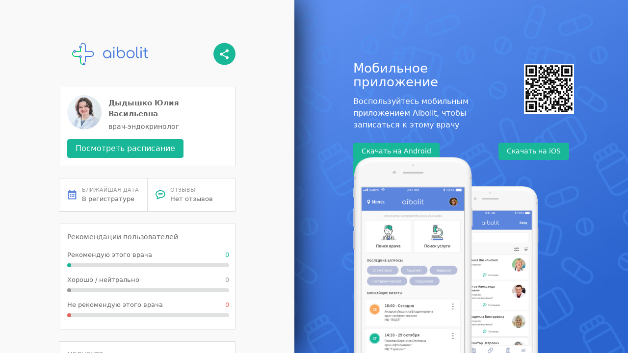

--- FILE ---
content_type: text/html; charset=utf-8
request_url: https://link.aibolit.md/d?docId=65a6690f3e8cf9bc3
body_size: 2038
content:

  <!DOCTYPE html>
  <html lang="ru">
    <head>
      <title>Дыдышко Юлия Васильевна, Мобильное приложение Aibolit</title>
      <meta name="description" content="Дыдышко Юлия Васильевна, врач-эндокринолог, ">
      <meta name="viewport" content="width=device-width, initial-scale=1">
      <!-- Bootstrap -->
      <link rel="stylesheet" href="https://maxcdn.bootstrapcdn.com/bootstrap/4.0.0-alpha.6/css/bootstrap.min.css" integrity="sha384-rwoIResjU2yc3z8GV/NPeZWAv56rSmLldC3R/AZzGRnGxQQKnKkoFVhFQhNUwEyJ" crossorigin="anonymous">
      <!-- Custom CSS -->
      <link rel="stylesheet" href="/assets/custom3.css" /> 
      <!-- Global site tag (gtag.js) - Google Analytics -->
      <script async src="https://www.googletagmanager.com/gtag/js?id=UA-126729425-13"></script>
      <script>
        window.dataLayer = window.dataLayer || [];
        function gtag(){dataLayer.push(arguments);}
        gtag('js', new Date());

        gtag('config', 'UA-126729425-13');
      </script>
    </head>
    <body>
      <div id="root"><div class="body" data-reactroot=""><div class="container-body"><div class="body-description detail-section--row"><div class="body-description--announcement"><h4 class="body-description--header">Мобильное приложение</h4><p class="body-description--text">Воспользуйтесь мобильным приложением Aibolit, чтобы записаться к этому врачу</p></div><img class="qr-img" src="/imgs/qr-code.svg" alt="qr-code"/></div><div class="body-description detail-section--row" style="margin-top:10px"><div class="body-description--announcement" style="width:auto"><div class="button-wrapper"><a class="btn btn-success text-white b-contact" href="https://play.google.com/store/apps/details?id=md.aibolit.member.prod&amp;referrer=utm_source%3Dlink.aibolit.md%26utm_medium%3Dlink" target="_blank">Скачать на Android</a><a class="btn btn-success text-white b-contact mob-app -ios" href="https://apps.apple.com/app/apple-store/id1441433446?pt=289177&amp;ct=link.aibolit.md&amp;mt=8" target="_blank">Скачать на iOS</a><a class="btn btn-success text-white b-contact mob-app" href="https://aibolit.md" target="_blank">Web-версия</a></div></div></div><div class="magnet-img"><img src="/imgs/devices_mobi.svg" class="mob-img" alt="no image"/></div></div><div class="container-detail"><div class="container-internal"><div class="detail-header detail-header--row"><img src="/imgs/full_logo.svg" alt="Logo" width="209" height="62"/><a href="http://onelink.to/hszgv7" target="_blank"><img src="/imgs/share.svg" alt="Share" height="45" width="45"/></a></div><div class="detail-section"><div class="section-row"><div class="detail-section--left"><img class="detail-section--icon" src="https://pub2.aibolit.md/files/physicians/photo/65a6690a8ac6e78b2-thumb.jpg" alt="doctor-photo" height="70" width="70"/></div><div class="detail-section--right col-md-8"><div class="detail-section--title">Дыдышко Юлия Васильевна</div><div class="detail-section--description">врач-эндокринолог</div></div></div><a class="btn btn-success text-white b-contact register-btn" href="https://aibolit.md" id="timetable" target="_blank">Посмотреть расписание</a></div><div class="detail-section detail-section--row"><div class="detail-section-sub"><div class="detail-section--row"><img class="detail-section-sub--icon" src="/imgs/icon_calendar.svg" alt="calendar"/><div><div class="detail-section-sub--title">БЛИЖАЙШАЯ ДАТА</div><div class="detail-section-sub--text">В регистратуре</div></div></div></div><div class="detail-section-sub"><a href="https://aibolit.md" target="_blank" id="go_feedbacks"><div class="detail-section--row"><img class="detail-section-sub--icon" src="/imgs/icon_coment.svg" alt="Отзывы"/><div><div class="detail-section-sub--title">ОТЗЫВЫ</div><div class="detail-section-sub--text">Нет отзывов</div></div></div></a></div></div><div class="detail-section" style="padding-bottom:24px"><div class="detail-section--description">Рекомендации пользователей</div><div class="chart-item"><div class="chart-item--description"><div class="detail-section-sub--text chart-item--description-text">Рекомендую этого врача</div><div class="detail-section-sub--text chart-item--description-count" style="color:#18B797">0</div></div><div class="chart-item--bar-container"><div class="chart-item--bar" style="background-color:#18B797;width:8px"> </div></div></div><div class="chart-item"><div class="chart-item--description"><div class="detail-section-sub--text chart-item--description-text">Хорошо / нейтрально</div><div class="detail-section-sub--text chart-item--description-count" style="color:#9C9C9C">0</div></div><div class="chart-item--bar-container"><div class="chart-item--bar" style="background-color:#9C9C9C;width:8px"> </div></div></div><div class="chart-item"><div class="chart-item--description"><div class="detail-section-sub--text chart-item--description-text">Не рекомендую этого врача</div><div class="detail-section-sub--text chart-item--description-count" style="color:#E2655C">0</div></div><div class="chart-item--bar-container"><div class="chart-item--bar" style="background-color:#E2655C;width:8px"> </div></div></div></div><div class="detail-section"><div class="detail-section--sub-title">МЕДЦЕНТР:</div><div></div></div><div class="detail-section"><div class="detail-section--sub-title">ПРОФИЛЬ:</div><div class="detail-section--description"></div></div></div></div></div></div>
        <script>
            document.body.addEventListener('touchstart', function(e){ e.preventDefault(); });
            var more_feedbacks = document.getElementById('more_feedbacks');
            if (more_feedbacks) {
                more_feedbacks.addEventListener('click', function() {
                    gtag('event', 'indexed_btn_more_feedbacks', {
                        'event_category': 'indexed',
                        'event_label': 'more_feedbacks'
                    });
                });
            }
            var feedbacks = document.getElementById('go_feedbacks');
            if (feedbacks) {
                feedbacks.addEventListener('click', function() {
                    gtag('event', 'indexed_btn_feedbacks', {
                        'event_category': 'indexed',
                        'event_label': 'go_feedbacks'
                    });
                });
            }
            var timetable = document.getElementById('timetable');
            if (timetable) {
                timetable.addEventListener('click', function() {
                    gtag('event', 'indexed_btn_schedule', {
                        'event_category': 'indexed',
                        'event_label': 'schedule'   
                    });
                });
            }
        </script>

    </body>
  </html>
  

--- FILE ---
content_type: image/svg+xml
request_url: https://link.aibolit.md/imgs/full_logo.svg
body_size: 4652
content:
<?xml version="1.0" encoding="UTF-8"?>
<svg width="209px" height="62px" viewBox="0 0 209 62" version="1.1" xmlns="http://www.w3.org/2000/svg" xmlns:xlink="http://www.w3.org/1999/xlink">
    <!-- Generator: Sketch 57.1 (83088) - https://sketch.com -->
    <title>correct_full_logo copy</title>
    <desc>Created with Sketch.</desc>
    <defs>
        <polygon id="path-1" points="0 0.226186897 31.1959818 0.226186897 31.1959818 47.5415692 0 47.5415692"></polygon>
        <polygon id="path-3" points="0.605733719 0.0206056738 37.0186887 0.0206056738 37.0186887 52.1943304 0.605733719 52.1943304"></polygon>
        <polygon id="path-5" points="0.184901609 0.701543942 7.36904209 0.701543942 7.36904209 7.92525917 0.184901609 7.92525917"></polygon>
    </defs>
    <g id="Doctor-page" stroke="none" stroke-width="1" fill="none" fill-rule="evenodd">
        <g id="Desktop-/-Doctor-web" transform="translate(-120.000000, -126.000000)">
            <g id="correct_full_logo-copy" transform="translate(120.000000, 126.000000)">
                <g id="CORRECT_LOGO">
                    <g id="Group-3" transform="translate(0.000000, 13.452573)">
                        <mask id="mask-2" fill="white">
                            <use xlink:href="#path-1"></use>
                        </mask>
                        <g id="Clip-2"></g>
                        <path d="M24.3466635,26.0421647 L24.3450896,39.5140742 C24.3450896,42.6176057 26.8472094,45.1330829 29.9331046,45.1330829 L30.2313934,45.1253558 L30.2313934,45.1253558 L30.5255461,45.1021744 L31.1959818,47.4417109 C30.7839514,47.5074906 30.3624671,47.5415692 29.9331046,47.5415692 C25.6076398,47.5415692 22.0860498,44.0818113 21.9546995,39.7641059 L21.9509014,39.5140742 L21.95042,26.520055 C22.2237609,26.740748 22.5708463,26.872731 22.948598,26.872731 C23.550647,26.872731 24.0748006,26.5374808 24.3466635,26.0421647 Z M5.63004519,9.76784093 C5.47684417,10.0142368 5.38830232,10.3054135 5.38830232,10.6173112 C5.38830232,11.2645892 5.7682761,11.8216798 6.31590386,12.0759172 C4.04410294,12.7884195 2.39481854,14.921183 2.39481854,17.4406423 C2.39481854,20.4702802 4.77845743,22.9395331 7.76264462,23.0553991 L7.98204568,23.0596511 L24.3450896,23.0596511 L24.3468227,24.4917672 C24.0750052,23.9967971 23.5507645,23.661416 22.948598,23.661416 C22.0670262,23.661416 21.3524725,24.380237 21.3524725,25.266281 C21.3524725,25.3346937 21.3567171,25.4021037 21.3649558,25.468259 L7.98204568,25.4681374 C3.5741867,25.4681374 -0.000157564217,21.8732398 -0.000157564217,17.4406423 C-0.000157564217,13.843741 2.35262369,10.7998135 5.59446021,9.77921074 Z M24.3506044,0.226186897 L24.3475516,0.276908555 L24.3450896,0.327630214 L24.3450896,11.8216336 L8.03937415,11.8225926 C8.37122054,11.5284914 8.58055336,11.0977441 8.58055336,10.6173112 C8.58055336,10.1377362 8.37122054,9.70715027 8.03937415,9.41301667 L21.9509014,9.41393985 L21.9509014,0.327630214 L21.9532648,0.276908555 L21.9532648,0.276908555 L21.9556283,0.226186897 L24.3506044,0.226186897 Z" id="Combined-Shape" fill="#00CF6E" mask="url(#mask-2)"></path>
                    </g>
                    <g id="Group-6" transform="translate(22.846811, 0.772158)">
                        <mask id="mask-4" fill="white">
                            <use xlink:href="#path-3"></use>
                        </mask>
                        <g id="Clip-5"></g>
                        <path d="M15.0676297,51.0871716 L15.0676297,38.1483935 L29.0364854,38.1483935 C33.4451322,38.1483935 37.0186887,34.5542885 37.0186887,30.1208985 C37.0186887,25.6883011 33.4451322,22.094196 29.0364854,22.094196 L15.0676297,22.094196 L15.0676297,8.04746667 C15.0676297,3.61407669 11.4940733,0.0199716531 7.08621432,0.0199716531 C4.52028105,0.0199716531 2.05755233,1.10890226 0.78049435,3.12905083 C0.579599973,3.46983697 0.418884472,4.29802655 1.08932022,4.76640937 C1.90550286,5.33544298 2.4711584,4.81237587 2.75634963,4.49932814 C3.84905748,3.29627379 5.33803933,2.42845792 7.08621432,2.42845792 C10.1713217,2.42845792 12.6734415,4.94393518 12.6734415,8.04746667 L12.6734415,24.5026823 L29.0364854,24.5026823 C32.1223806,24.5026823 34.6237126,27.0181595 34.6237126,30.1208985 C34.6237126,33.22443 32.1223806,35.7399073 29.0364854,35.7399073 L12.6734415,35.7399073 L12.6734415,51.0808314 C12.6734415,51.1489887 12.7711313,52.1943304 13.8701417,52.1943304 C14.9833329,52.1943304 15.0676297,51.158499 15.0676297,51.0871716" id="Fill-4" fill="#4278DE" mask="url(#mask-4)"></path>
                    </g>
                    <g id="Group-9" transform="translate(29.149380, 53.871394)">
                        <mask id="mask-6" fill="white">
                            <use xlink:href="#path-5"></use>
                        </mask>
                        <g id="Clip-8"></g>
                        <path d="M3.77657794,7.92541768 C1.79284445,7.92541768 0.184901609,6.30787228 0.184901609,4.31308455 C0.184901609,2.31829681 1.79284445,0.701543942 3.77657794,0.701543942 C5.76109926,0.701543942 7.36904209,2.31829681 7.36904209,4.31308455 C7.36904209,6.30787228 5.76109926,7.92541768 3.77657794,7.92541768 M3.77657794,5.51693141 C4.43834765,5.51693141 4.97406599,4.97801379 4.97406599,4.31308455 C4.97406599,3.6481553 4.43834765,3.10923768 3.77657794,3.10923768 C3.11559605,3.10923768 2.57908989,3.6481553 2.57908989,4.31308455 C2.57908989,4.97801379 3.11559605,5.51693141 3.77657794,5.51693141" id="Fill-7" fill="#4278DE" mask="url(#mask-6)"></path>
                    </g>
                    <path d="M22.948598,42.3311868 C20.9648645,42.3311868 19.3561338,40.7144339 19.3561338,38.7188537 C19.3561338,36.7248585 20.9648645,35.1073131 22.948598,35.1073131 C24.9323315,35.1073131 26.5402743,36.7248585 26.5402743,38.7188537 C26.5402743,40.7144339 24.9323315,42.3311868 22.948598,42.3311868 M22.948598,39.9234931 C23.6095799,39.9234931 24.146086,39.3837829 24.146086,38.7188537 C24.146086,38.054717 23.6095799,37.5157993 22.948598,37.5157993 C22.2876161,37.5157993 21.7511099,38.054717 21.7511099,38.7188537 C21.7511099,39.3837829 22.2876161,39.9234931 22.948598,39.9234931" id="Fill-12" fill="#4278DE"></path>
                    <path d="M6.98442784,27.6826133 C5.00069434,27.6826133 3.39196369,26.0650679 3.39196369,24.0702801 C3.39196369,22.0754924 5.00069434,20.457947 6.98442784,20.457947 C8.96816133,20.457947 10.5761042,22.0754924 10.5761042,24.0702801 C10.5761042,26.0650679 8.96816133,27.6826133 6.98442784,27.6826133 M6.98442784,25.274127 C7.64540973,25.274127 8.18191589,24.7352094 8.18191589,24.0702801 C8.18191589,23.4053509 7.64540973,22.8664333 6.98442784,22.8664333 C6.32344595,22.8664333 5.78693979,23.4053509 5.78693979,24.0702801 C5.78693979,24.7352094 6.32344595,25.274127 6.98442784,25.274127" id="Fill-16" fill="#4278DE"></path>
                    <path d="M22.948598,15.2409867 C20.9648645,15.2409867 19.3561338,13.6234413 19.3561338,11.6286535 C19.3561338,9.6338658 20.9648645,8.0163204 22.948598,8.0163204 C24.9323315,8.0163204 26.5402743,9.6338658 26.5402743,11.6286535 C26.5402743,13.6234413 24.9323315,15.2409867 22.948598,15.2409867 M22.948598,12.8325004 C23.6095799,12.8325004 24.146086,12.2935828 24.146086,11.6286535 C24.146086,10.9637243 23.6095799,10.4248067 22.948598,10.4248067 C22.2876161,10.4248067 21.7511099,10.9637243 21.7511099,11.6286535 C21.7511099,12.2935828 22.2876161,12.8325004 22.948598,12.8325004" id="Fill-18" fill="#4278DE"></path>
                </g>
                <path d="M96.2031199,20.3231552 C98.298678,20.3231552 100.199428,20.8184853 101.905427,21.8091603 C103.611427,22.7998353 104.954713,24.1636894 105.935327,25.9007634 C106.91594,27.6378374 107.40624,29.5648749 107.40624,31.6819338 L107.40624,41.2493639 C107.40624,41.6836324 107.258478,42.0500409 106.962951,42.3486005 C106.667424,42.6471601 106.291303,42.7964377 105.834579,42.7964377 C105.377855,42.7964377 105.001735,42.6539454 104.706207,42.3689567 C104.41068,42.083968 104.262918,41.7107741 104.262918,41.2493639 L104.262918,38.8066158 C103.322604,40.1094213 102.127079,41.1340081 100.676308,41.8804071 C99.2255371,42.6268061 97.6270264,43 95.880728,43 C93.8389022,43 91.9918835,42.5046699 90.3396165,41.5139949 C88.6873496,40.5233199 87.3843618,39.1662512 86.4306142,37.4427481 C85.4768666,35.719245 85,33.7989928 85,31.6819338 C85,29.5648749 85.4902995,27.6378374 86.4709132,25.9007634 C87.4515269,24.1636894 88.7948133,22.7998353 90.5008125,21.8091603 C92.2068117,20.8184853 94.1075618,20.3231552 96.2031199,20.3231552 Z M96.2031199,40.1501272 C97.7344893,40.1501272 99.1180742,39.7837187 100.353916,39.0508906 C101.589758,38.3180625 102.563641,37.3070463 103.275593,36.0178117 C103.987546,34.7285771 104.343516,33.2832989 104.343516,31.6819338 C104.343516,30.0805688 103.987546,28.6352906 103.275593,27.346056 C102.563641,26.0568214 101.589758,25.0390198 100.353916,24.2926209 C99.1180742,23.5462219 97.7344893,23.173028 96.2031199,23.173028 C94.6717505,23.173028 93.2814492,23.5462219 92.0321742,24.2926209 C90.7828992,25.0390198 89.8023002,26.0568214 89.0903477,27.346056 C88.3783953,28.6352906 88.0224244,30.0805688 88.0224244,31.6819338 C88.0224244,33.2832989 88.3783953,34.7285771 89.0903477,36.0178117 C89.8023002,37.3070463 90.7828992,38.3180625 92.0321742,39.0508906 C93.2814492,39.7837187 94.6717505,40.1501272 96.2031199,40.1501272 Z M113.088398,22.1145038 C113.088398,21.6530935 113.236159,21.2731143 113.531687,20.9745547 C113.827214,20.6759951 114.203334,20.5267176 114.660058,20.5267176 C115.116783,20.5267176 115.486186,20.6759951 115.768281,20.9745547 C116.050375,21.2731143 116.19142,21.6530935 116.19142,22.1145038 L116.19142,41.2086514 C116.19142,41.6700617 116.050375,42.0500409 115.768281,42.3486005 C115.486186,42.6471601 115.116783,42.7964377 114.660058,42.7964377 C114.203334,42.7964377 113.827214,42.6471601 113.531687,42.3486005 C113.236159,42.0500409 113.088398,41.6700617 113.088398,41.2086514 L113.088398,22.1145038 Z M114.660058,11.8549618 C115.251113,11.8549618 115.761562,12.0585221 116.19142,12.4656489 C116.621278,12.8727756 116.836204,13.4020324 116.836204,14.0534351 C116.836204,14.6776961 116.621278,15.2069529 116.19142,15.6412214 C115.761562,16.0754899 115.23768,16.2926209 114.61976,16.2926209 C114.001839,16.2926209 113.484673,16.0754899 113.068248,15.6412214 C112.651823,15.2069529 112.443614,14.6776961 112.443614,14.0534351 C112.443614,13.4020324 112.65854,12.8727756 113.088398,12.4656489 C113.518256,12.0585221 114.042138,11.8549618 114.660058,11.8549618 Z M123.082548,21.7026978 L123.122847,12.5877863 C123.122847,12.126376 123.263892,11.7463967 123.545986,11.4478372 C123.828081,11.1492776 124.197484,11 124.654209,11 C125.110933,11 125.487053,11.1492776 125.78258,11.4478372 C126.078108,11.7463967 126.225869,12.126376 126.225869,12.5877863 L126.225869,24.5165394 C127.166184,23.2137339 128.361709,22.1891471 129.81248,21.4427481 C131.263251,20.6963491 132.861761,20.3231552 134.60806,20.3231552 C136.649886,20.3231552 138.496904,20.8184853 140.149171,21.8091603 C141.801438,22.7998353 143.104426,24.156904 144.058174,25.8804071 C145.011921,27.6039102 145.488788,29.5241624 145.488788,31.6412214 C145.488788,33.7582803 144.998488,35.6853179 144.017875,37.4223919 C143.037261,39.1594659 141.693975,40.5233199 139.987975,41.5139949 C138.281976,42.5046699 136.381226,43 134.285668,43 C132.19011,43 130.28936,42.5046699 128.58336,41.5139949 C126.877361,40.5233199 125.534075,39.1594659 124.553461,37.4223919 C123.572847,35.6853179 123.082548,33.7582803 123.082548,31.6412214 L123.082548,22.0737913 C123.082548,21.9109407 123.082548,21.7026978 123.082548,21.7026978 Z M134.285668,40.1501272 C135.817037,40.1501272 137.207339,39.7769333 138.456614,39.0305344 C139.705889,38.2841354 140.686488,37.2663338 141.39844,35.9770992 C142.110392,34.6878646 142.466363,33.2425865 142.466363,31.6412214 C142.466363,30.0398563 142.110392,28.5945781 141.39844,27.3053435 C140.686488,26.0161089 139.705889,25.0050927 138.456614,24.2722646 C137.207339,23.5394365 135.817037,23.173028 134.285668,23.173028 C132.163244,23.173028 130.356524,23.8515623 128.865453,25.2086514 C127.374383,26.5657405 126.470799,28.2556095 126.202137,30.3726685 C126.188705,30.4564222 126.171904,30.5746668 126.16877,30.6479492 C126.141904,30.8650835 126.145136,31.1798111 126.145136,31.6412214 C126.145136,33.2425865 126.501242,34.6878646 127.213195,35.9770992 C127.925147,37.2663338 128.89903,38.2841354 130.134872,39.0305344 C131.370714,39.7769333 132.754298,40.1501272 134.285668,40.1501272 Z M160.60091,20.3231552 C162.723334,20.3231552 164.630801,20.8116999 166.323367,21.7888041 C168.015933,22.7659082 169.352503,24.1229769 170.333117,25.8600509 C171.31373,27.5971249 171.80403,29.5377331 171.80403,31.6819338 C171.80403,33.8261346 171.320447,35.7599575 170.353266,37.4834606 C169.386086,39.2069637 168.049516,40.557247 166.343516,41.5343511 C164.637517,42.5114553 162.723334,43 160.60091,43 C158.478486,43 156.564303,42.5114553 154.858304,41.5343511 C153.152304,40.557247 151.815734,39.2069637 150.848554,37.4834606 C149.881373,35.7599575 149.39779,33.8261346 149.39779,31.6819338 C149.39779,29.5377331 149.881373,27.5971249 150.848554,25.8600509 C151.815734,24.1229769 153.152304,22.7659082 154.858304,21.7888041 C156.564303,20.8116999 158.478486,20.3231552 160.60091,20.3231552 Z M160.60091,23.173028 C159.069541,23.173028 157.679239,23.5394365 156.429964,24.2722646 C155.180689,25.0050927 154.20009,26.0161089 153.488138,27.3053435 C152.776185,28.5945781 152.420214,30.053427 152.420214,31.6819338 C152.420214,33.2832989 152.776185,34.7285771 153.488138,36.0178117 C154.20009,37.3070463 155.180689,38.3180625 156.429964,39.0508906 C157.679239,39.7837187 159.069541,40.1501272 160.60091,40.1501272 C162.159145,40.1501272 163.556163,39.7837187 164.792005,39.0508906 C166.027847,38.3180625 166.995013,37.3070463 167.693533,36.0178117 C168.392052,34.7285771 168.741306,33.2832989 168.741306,31.6819338 C168.741306,30.053427 168.392052,28.5945781 167.693533,27.3053435 C166.995013,26.0161089 166.027847,25.0050927 164.792005,24.2722646 C163.556163,23.5394365 162.159145,23.173028 160.60091,23.173028 Z M176.035424,12.5470738 C176.035424,12.0856635 176.183186,11.7124696 176.478713,11.4274809 C176.77424,11.1424922 177.136928,11 177.566786,11 C178.02351,11 178.392914,11.1424922 178.675008,11.4274809 C178.957102,11.7124696 179.098148,12.0856635 179.098148,12.5470738 L179.098148,35.7531807 C179.098148,36.9202773 179.333223,37.8702253 179.80338,38.6030534 C180.273537,39.3358815 180.8713,39.7022901 181.596685,39.7022901 L182.60416,39.7022901 C183.007152,39.7022901 183.329541,39.8447823 183.571336,40.129771 C183.813131,40.4147597 183.934027,40.7879536 183.934027,41.2493639 C183.934027,41.7107741 183.766116,42.083968 183.430289,42.3689567 C183.094463,42.6539454 182.657895,42.7964377 182.120572,42.7964377 L181.596685,42.7964377 C179.957851,42.7964377 178.621281,42.1382593 177.586935,40.821883 C176.552589,39.5055066 176.035424,37.815956 176.035424,35.7531807 L176.035424,12.5470738 Z M187.843029,22.1145038 C187.843029,21.6530935 187.99079,21.2731143 188.286318,20.9745547 C188.581845,20.6759951 188.957965,20.5267176 189.41469,20.5267176 C189.871414,20.5267176 190.240818,20.6759951 190.522912,20.9745547 C190.805006,21.2731143 190.946051,21.6530935 190.946051,22.1145038 L190.946051,41.2086514 C190.946051,41.6700617 190.805006,42.0500409 190.522912,42.3486005 C190.240818,42.6471601 189.871414,42.7964377 189.41469,42.7964377 C188.957965,42.7964377 188.581845,42.6471601 188.286318,42.3486005 C187.99079,42.0500409 187.843029,41.6700617 187.843029,41.2086514 L187.843029,22.1145038 Z M189.41469,11.8549618 C190.005744,11.8549618 190.516193,12.0585221 190.946051,12.4656489 C191.375909,12.8727756 191.590835,13.4020324 191.590835,14.0534351 C191.590835,14.6776961 191.375909,15.2069529 190.946051,15.6412214 C190.516193,16.0754899 189.992312,16.2926209 189.374391,16.2926209 C188.75647,16.2926209 188.239304,16.0754899 187.822879,15.6412214 C187.406454,15.2069529 187.198245,14.6776961 187.198245,14.0534351 C187.198245,13.4020324 187.413171,12.8727756 187.843029,12.4656489 C188.272887,12.0585221 188.796769,11.8549618 189.41469,11.8549618 Z M207.549236,39.6615776 C207.979094,39.6615776 208.328349,39.8108552 208.59701,40.1094148 C208.865671,40.4079744 209,40.7879536 209,41.2493639 C209,41.6836324 208.838806,42.0500409 208.516412,42.3486005 C208.194019,42.6471601 207.791033,42.7964377 207.307442,42.7964377 L206.461163,42.7964377 C205.037259,42.7964377 203.761137,42.4503851 202.632759,41.7582697 C201.504382,41.0661543 200.624529,40.1297769 199.993175,38.9491094 C199.361821,37.7684419 199.046149,36.4317293 199.046149,34.9389313 L199.046149,24.0687023 L196.426714,24.0687023 C195.996856,24.0687023 195.654318,23.9397808 195.39909,23.6819338 C195.143862,23.4240869 195.01625,23.1051758 195.01625,22.7251908 C195.01625,22.3180641 195.143862,21.9855823 195.39909,21.7277354 C195.654318,21.4698884 195.996856,21.3409669 196.426714,21.3409669 L199.046149,21.3409669 L199.046149,15.0305344 C199.046149,14.5691241 199.187194,14.1891448 199.469288,13.8905852 C199.751383,13.5920256 200.120786,13.4427481 200.577511,13.4427481 C201.034235,13.4427481 201.410355,13.5920256 201.705882,13.8905852 C202.00141,14.1891448 202.149171,14.5691241 202.149171,15.0305344 L202.149171,21.3409669 L206.702957,21.3409669 C207.132815,21.3409669 207.475354,21.4698884 207.730582,21.7277354 C207.98581,21.9855823 208.113422,22.3180641 208.113422,22.7251908 C208.113422,23.1051758 207.98581,23.4240869 207.730582,23.6819338 C207.475354,23.9397808 207.132815,24.0687023 206.702957,24.0687023 L202.149171,24.0687023 L202.149171,34.9389313 C202.149171,36.3231621 202.552157,37.4563145 203.358141,38.3384224 C204.164125,39.2205303 205.198455,39.6615776 206.461163,39.6615776 L207.549236,39.6615776 Z" id="aibolit-copy" fill="#4278DE"></path>
            </g>
        </g>
    </g>
</svg>

--- FILE ---
content_type: image/svg+xml
request_url: https://link.aibolit.md/imgs/BG.svg
body_size: 1674
content:
<?xml version="1.0" encoding="UTF-8"?>
<svg width="1440px" height="1024px" viewBox="0 0 1440 1024" version="1.1" xmlns="http://www.w3.org/2000/svg" xmlns:xlink="http://www.w3.org/1999/xlink">
    <!-- Generator: Sketch 57.1 (83088) - https://sketch.com -->
    <title>BG</title>
    <desc>Created with Sketch.</desc>
    <defs>
        <rect id="path-1" x="0" y="0" width="1440" height="1024"></rect>
        <linearGradient x1="74.2579608%" y1="76.1415106%" x2="31.6955649%" y2="24.7160494%" id="linearGradient-3">
            <stop stop-color="#2A63CE" offset="0%"></stop>
            <stop stop-color="#5C8FEF" offset="100%"></stop>
        </linearGradient>
    </defs>
    <g id="Doctor-page" stroke="none" stroke-width="1" fill="none" fill-rule="evenodd">
        <g id="Desktop-/-Doctor-web">
            <g id="BG">
                <mask id="mask-2" fill="white">
                    <use xlink:href="#path-1"></use>
                </mask>
                <use id="Mask" fill="#5C85DD" xlink:href="#path-1"></use>
                <rect id="Rectangle-7-Copy-3" fill="url(#linearGradient-3)" fill-rule="nonzero" mask="url(#mask-2)" x="0" y="-0.4453125" width="1440" height="1024"></rect>
                <g id="Group-8-Copy-2" opacity="0.400181362" mask="url(#mask-2)">
                    <g transform="translate(599.000000, 552.500000) rotate(-90.000000) translate(-599.000000, -552.500000) translate(45.500000, -47.000000)" opacity="0.70499907">
                        <g id="BG_full-Copy" transform="translate(0.000000, 559.000000)">
                            <g id="Group" transform="translate(350.000000, 0.000000)" fill="#4F9EFF">
                                <g id="BG-icon-/-RoundDrug" transform="translate(222.735051, 26.159463) rotate(-420.000000) translate(-222.735051, -26.159463) translate(203.628545, 7.009407)">
                                    <g id="Group">
                                        <path d="M18.7518311,32.3895264 C26.2837222,32.3895264 32.3895264,26.2837222 32.3895264,18.7518311 C32.3895264,11.2199399 26.2837222,5.11413574 18.7518311,5.11413574 C11.2199399,5.11413574 5.11413574,11.2199399 5.11413574,18.7518311 C5.11413574,26.2837222 11.2199399,32.3895264 18.7518311,32.3895264 Z M18.7518311,37.5036621 C8.39548073,37.5036621 0,29.1081814 0,18.7518311 C0,8.39548073 8.39548073,0 18.7518311,0 C29.1081814,0 37.5036621,8.39548073 37.5036621,18.7518311 C37.5036621,29.1081814 29.1081814,37.5036621 18.7518311,37.5036621 Z" id="Oval-4" fill-rule="nonzero"></path>
                                        <rect id="Rectangle" x="3.40942383" y="17.0471191" width="28.9801025" height="5.11413574"></rect>
                                    </g>
                                </g>
                                <g id="BG-icon-/-RoundDrug" transform="translate(313.182751, 36.731270) rotate(-340.000000) translate(-313.182751, -36.731270) translate(294.076245, 17.581214)">
                                    <g id="Group">
                                        <path d="M18.7518311,32.3895264 C26.2837222,32.3895264 32.3895264,26.2837222 32.3895264,18.7518311 C32.3895264,11.2199399 26.2837222,5.11413574 18.7518311,5.11413574 C11.2199399,5.11413574 5.11413574,11.2199399 5.11413574,18.7518311 C5.11413574,26.2837222 11.2199399,32.3895264 18.7518311,32.3895264 Z M18.7518311,37.5036621 C8.39548073,37.5036621 0,29.1081814 0,18.7518311 C0,8.39548073 8.39548073,0 18.7518311,0 C29.1081814,0 37.5036621,8.39548073 37.5036621,18.7518311 C37.5036621,29.1081814 29.1081814,37.5036621 18.7518311,37.5036621 Z" id="Oval-4" fill-rule="nonzero"></path>
                                        <rect id="Rectangle" x="3.40942383" y="17.0471191" width="28.9801025" height="5.11413574"></rect>
                                    </g>
                                </g>
                                <g id="BG-icon-/-RoundDrug" transform="translate(195.069805, 115.072408) rotate(-340.000000) translate(-195.069805, -115.072408) translate(175.963299, 95.922352)">
                                    <g id="Group">
                                        <path d="M18.7518311,32.3895264 C26.2837222,32.3895264 32.3895264,26.2837222 32.3895264,18.7518311 C32.3895264,11.2199399 26.2837222,5.11413574 18.7518311,5.11413574 C11.2199399,5.11413574 5.11413574,11.2199399 5.11413574,18.7518311 C5.11413574,26.2837222 11.2199399,32.3895264 18.7518311,32.3895264 Z M18.7518311,37.5036621 C8.39548073,37.5036621 0,29.1081814 0,18.7518311 C0,8.39548073 8.39548073,0 18.7518311,0 C29.1081814,0 37.5036621,8.39548073 37.5036621,18.7518311 C37.5036621,29.1081814 29.1081814,37.5036621 18.7518311,37.5036621 Z" id="Oval-4" fill-rule="nonzero"></path>
                                        <rect id="Rectangle" x="3.40942383" y="17.0471191" width="28.9801025" height="5.11413574"></rect>
                                    </g>
                                </g>
                                <g id="BG-icon-/-RoundDrug" transform="translate(294.076245, 231.713658) rotate(-370.000000) translate(-294.076245, -231.713658) translate(274.969739, 212.563602)">
                                    <g id="Group">
                                        <path d="M18.7518311,32.3895264 C26.2837222,32.3895264 32.3895264,26.2837222 32.3895264,18.7518311 C32.3895264,11.2199399 26.2837222,5.11413574 18.7518311,5.11413574 C11.2199399,5.11413574 5.11413574,11.2199399 5.11413574,18.7518311 C5.11413574,26.2837222 11.2199399,32.3895264 18.7518311,32.3895264 Z M18.7518311,37.5036621 C8.39548073,37.5036621 0,29.1081814 0,18.7518311 C0,8.39548073 8.39548073,0 18.7518311,0 C29.1081814,0 37.5036621,8.39548073 37.5036621,18.7518311 C37.5036621,29.1081814 29.1081814,37.5036621 18.7518311,37.5036621 Z" id="Oval-4" fill-rule="nonzero"></path>
                                        <rect id="Rectangle" x="3.40942383" y="17.0471191" width="28.9801025" height="5.11413574"></rect>
                                    </g>
                                </g>
                                <g id="BG-icon-/-OvalDrug1" transform="translate(130.303763, 51.600098) rotate(-20.000000) translate(-130.303763, -51.600098) translate(93.827706, 35.931871)" fill-rule="nonzero">
                                    <path d="M15.7192383,5.13484075 C9.93157456,5.13484075 5.23974609,9.73273376 5.23974609,15.4045222 C5.23974609,21.0763107 9.93157456,25.6742037 15.7192383,25.6742037 L57.637207,25.6742037 C63.4248708,25.6742037 68.1166992,21.0763107 68.1166992,15.4045222 C68.1166992,9.73273376 63.4248708,5.13484075 57.637207,5.13484075 L15.7192383,5.13484075 Z M15.7192383,0 L57.637207,0 C66.3187026,0 73.3564453,6.89683953 73.3564453,15.4045222 C73.3564453,23.9122049 66.3187026,30.8090445 57.637207,30.8090445 L15.7192383,30.8090445 C7.0377427,30.8090445 0,23.9122049 0,15.4045222 C0,6.89683953 7.0377427,0 15.7192383,0 Z" id="Rectangle-3"></path>
                                </g>
                                <g id="BG-icon-/-OvalDrug2" transform="translate(204.308032, 216.507713) rotate(-55.000000) translate(-204.308032, -216.507713) translate(167.831975, 200.839486)">
                                    <path d="M15.7192383,5.13484075 C9.93157456,5.13484075 5.23974609,9.73273376 5.23974609,15.4045222 C5.23974609,21.0763107 9.93157456,25.6742037 15.7192383,25.6742037 L57.637207,25.6742037 C63.4248708,25.6742037 68.1166992,21.0763107 68.1166992,15.4045222 C68.1166992,9.73273376 63.4248708,5.13484075 57.637207,5.13484075 L15.7192383,5.13484075 Z M15.7192383,0 L57.637207,0 C66.3187026,0 73.3564453,6.89683953 73.3564453,15.4045222 C73.3564453,23.9122049 66.3187026,30.8090445 57.637207,30.8090445 L15.7192383,30.8090445 C7.0377427,30.8090445 0,23.9122049 0,15.4045222 C0,6.89683953 7.0377427,0 15.7192383,0 Z" id="Rectangle-3" fill-rule="nonzero"></path>
                                    <path d="M34.9316406,0 L40.1713867,0 C39.0069987,5.13484075 38.4248047,10.2696815 38.4248047,15.4045222 C38.4248047,20.539363 39.0069987,25.6742037 40.1713867,30.8090445 L34.9316406,30.8090445 C33.7672526,25.6742037 33.1850586,20.539363 33.1850586,15.4045222 C33.1850586,10.2696815 33.7672526,5.13484075 34.9316406,0 Z" id="Rectangle-14" fill-rule="evenodd"></path>
                                </g>
                                <g id="BG-icon-/-OvalDrug2" transform="translate(361.217374, 101.058093) rotate(-160.000000) translate(-361.217374, -101.058093) translate(324.741317, 85.389865)">
                                    <path d="M15.7192383,5.13484075 C9.93157456,5.13484075 5.23974609,9.73273376 5.23974609,15.4045222 C5.23974609,21.0763107 9.93157456,25.6742037 15.7192383,25.6742037 L57.637207,25.6742037 C63.4248708,25.6742037 68.1166992,21.0763107 68.1166992,15.4045222 C68.1166992,9.73273376 63.4248708,5.13484075 57.637207,5.13484075 L15.7192383,5.13484075 Z M15.7192383,0 L57.637207,0 C66.3187026,0 73.3564453,6.89683953 73.3564453,15.4045222 C73.3564453,23.9122049 66.3187026,30.8090445 57.637207,30.8090445 L15.7192383,30.8090445 C7.0377427,30.8090445 0,23.9122049 0,15.4045222 C0,6.89683953 7.0377427,0 15.7192383,0 Z" id="Rectangle-3" fill-rule="nonzero"></path>
                                    <path d="M34.9316406,0 L40.1713867,0 C39.0069987,5.13484075 38.4248047,10.2696815 38.4248047,15.4045222 C38.4248047,20.539363 39.0069987,25.6742037 40.1713867,30.8090445 L34.9316406,30.8090445 C33.7672526,25.6742037 33.1850586,20.539363 33.1850586,15.4045222 C33.1850586,10.2696815 33.7672526,5.13484075 34.9316406,0 Z" id="Rectangle-14" fill-rule="evenodd"></path>
                                </g>
                                <g id="BG-icon-/-OvalDrug2" transform="translate(354.753305, 184.759256) rotate(-110.000000) translate(-354.753305, -184.759256) translate(318.277249, 169.091029)">
                                    <path d="M15.7192383,5.13484075 C9.93157456,5.13484075 5.23974609,9.73273376 5.23974609,15.4045222 C5.23974609,21.0763107 9.93157456,25.6742037 15.7192383,25.6742037 L57.637207,25.6742037 C63.4248708,25.6742037 68.1166992,21.0763107 68.1166992,15.4045222 C68.1166992,9.73273376 63.4248708,5.13484075 57.637207,5.13484075 L15.7192383,5.13484075 Z M15.7192383,0 L57.637207,0 C66.3187026,0 73.3564453,6.89683953 73.3564453,15.4045222 C73.3564453,23.9122049 66.3187026,30.8090445 57.637207,30.8090445 L15.7192383,30.8090445 C7.0377427,30.8090445 0,23.9122049 0,15.4045222 C0,6.89683953 7.0377427,0 15.7192383,0 Z" id="Rectangle-3" fill-rule="nonzero"></path>
                                    <path d="M34.9316406,0 L40.1713867,0 C39.0069987,5.13484075 38.4248047,10.2696815 38.4248047,15.4045222 C38.4248047,20.539363 39.0069987,25.6742037 40.1713867,30.8090445 L34.9316406,30.8090445 C33.7672526,25.6742037 33.1850586,20.539363 33.1850586,15.4045222 C33.1850586,10.2696815 33.7672526,5.13484075 34.9316406,0 Z" id="Rectangle-14" fill-rule="evenodd"></path>
                                </g>
                                <g id="BG-icon-/-Banka" transform="translate(274.552006, 132.186587) rotate(15.000000) translate(-274.552006, -132.186587) translate(241.549859, 81.700076)">
                                    <g id="Group">
                                        <path d="M17.2265625,20.9624435 C10.5667851,20.9624435 5.16796875,26.4371468 5.16796875,33.1905356 L5.16796875,83.8497741 C5.16796875,90.6031629 10.5667851,96.0778662 17.2265625,96.0778662 L48.234375,96.0778662 C54.8941524,96.0778662 60.2929687,90.6031629 60.2929687,83.8497741 L60.2929687,33.1905356 C60.2929687,26.4371468 54.8941524,20.9624435 48.234375,20.9624435 L17.2265625,20.9624435 Z M17.2265625,15.7218326 L48.234375,15.7218326 C57.7483428,15.7218326 65.4609375,23.5428373 65.4609375,33.1905356 L65.4609375,83.8497741 C65.4609375,93.4974723 57.7483428,101.318477 48.234375,101.318477 L17.2265625,101.318477 C7.71259474,101.318477 -3.97903932e-13,93.4974723 -3.97903932e-13,83.8497741 L-3.97903932e-13,33.1905356 C-3.97903932e-13,23.5428373 7.71259474,15.7218326 17.2265625,15.7218326 Z" id="Rectangle-3" fill-rule="nonzero"></path>
                                        <rect id="Rectangle-4" x="3.4453125" y="34.9374059" width="58.5703125" height="5.24061088"></rect>
                                        <rect id="Rectangle-4-Copy" x="3.4453125" y="76.8622929" width="58.5703125" height="5.24061088"></rect>
                                        <path d="M13.78125,5.24061088 C11.8784564,5.24061088 10.3359375,6.80481182 10.3359375,8.73435147 L10.3359375,12.2280921 C10.3359375,14.1576317 11.8784564,15.7218326 13.78125,15.7218326 L51.6796875,15.7218326 C53.5824811,15.7218326 55.125,14.1576317 55.125,12.2280921 L55.125,8.73435147 C55.125,6.80481182 53.5824811,5.24061088 51.6796875,5.24061088 L13.78125,5.24061088 Z M13.78125,5.68434189e-14 L51.6796875,5.68434189e-14 C56.4366714,5.68434189e-14 60.2929688,3.91050235 60.2929688,8.73435147 L60.2929688,12.2280921 C60.2929688,17.0519412 56.4366714,20.9624435 51.6796875,20.9624435 L13.78125,20.9624435 C9.02426612,20.9624435 5.16796875,17.0519412 5.16796875,12.2280921 L5.16796875,8.73435147 C5.16796875,3.91050235 9.02426612,5.68434189e-14 13.78125,5.68434189e-14 Z" id="Rectangle" fill-rule="nonzero"></path>
                                        <rect id="Rectangle-2" x="17.2265625" y="5.24061088" width="5.16796875" height="12.2280921"></rect>
                                        <rect id="Rectangle-2-Copy" x="30.1464844" y="5.24061088" width="5.16796875" height="12.2280921"></rect>
                                        <rect id="Rectangle-2-Copy-2" x="43.0664062" y="5.24061088" width="5.16796875" height="12.2280921"></rect>
                                    </g>
                                </g>
                                <g id="BG-icon-/-Banka" transform="translate(123.603904, 154.270651) rotate(-30.000000) translate(-123.603904, -154.270651) translate(90.601757, 103.784140)">
                                    <g id="Group">
                                        <path d="M17.2265625,20.9624435 C10.5667851,20.9624435 5.16796875,26.4371468 5.16796875,33.1905356 L5.16796875,83.8497741 C5.16796875,90.6031629 10.5667851,96.0778662 17.2265625,96.0778662 L48.234375,96.0778662 C54.8941524,96.0778662 60.2929687,90.6031629 60.2929687,83.8497741 L60.2929687,33.1905356 C60.2929687,26.4371468 54.8941524,20.9624435 48.234375,20.9624435 L17.2265625,20.9624435 Z M17.2265625,15.7218326 L48.234375,15.7218326 C57.7483428,15.7218326 65.4609375,23.5428373 65.4609375,33.1905356 L65.4609375,83.8497741 C65.4609375,93.4974723 57.7483428,101.318477 48.234375,101.318477 L17.2265625,101.318477 C7.71259474,101.318477 -3.97903932e-13,93.4974723 -3.97903932e-13,83.8497741 L-3.97903932e-13,33.1905356 C-3.97903932e-13,23.5428373 7.71259474,15.7218326 17.2265625,15.7218326 Z" id="Rectangle-3" fill-rule="nonzero"></path>
                                        <rect id="Rectangle-4" x="3.4453125" y="34.9374059" width="58.5703125" height="5.24061088"></rect>
                                        <rect id="Rectangle-4-Copy" x="3.4453125" y="76.8622929" width="58.5703125" height="5.24061088"></rect>
                                        <path d="M13.78125,5.24061088 C11.8784564,5.24061088 10.3359375,6.80481182 10.3359375,8.73435147 L10.3359375,12.2280921 C10.3359375,14.1576317 11.8784564,15.7218326 13.78125,15.7218326 L51.6796875,15.7218326 C53.5824811,15.7218326 55.125,14.1576317 55.125,12.2280921 L55.125,8.73435147 C55.125,6.80481182 53.5824811,5.24061088 51.6796875,5.24061088 L13.78125,5.24061088 Z M13.78125,5.68434189e-14 L51.6796875,5.68434189e-14 C56.4366714,5.68434189e-14 60.2929688,3.91050235 60.2929688,8.73435147 L60.2929688,12.2280921 C60.2929688,17.0519412 56.4366714,20.9624435 51.6796875,20.9624435 L13.78125,20.9624435 C9.02426612,20.9624435 5.16796875,17.0519412 5.16796875,12.2280921 L5.16796875,8.73435147 C5.16796875,3.91050235 9.02426612,5.68434189e-14 13.78125,5.68434189e-14 Z" id="Rectangle" fill-rule="nonzero"></path>
                                        <rect id="Rectangle-2" x="17.2265625" y="5.24061088" width="5.16796875" height="12.2280921"></rect>
                                        <rect id="Rectangle-2-Copy" x="30.1464844" y="5.24061088" width="5.16796875" height="12.2280921"></rect>
                                        <rect id="Rectangle-2-Copy-2" x="43.0664062" y="5.24061088" width="5.16796875" height="12.2280921"></rect>
                                    </g>
                                </g>
                                <g id="BG-icon-/-Banka" transform="translate(60.483397, 266.280627) rotate(60.000000) translate(-60.483397, -266.280627) translate(27.481251, 215.794116)">
                                    <g id="Group">
                                        <path d="M17.2265625,20.9624435 C10.5667851,20.9624435 5.16796875,26.4371468 5.16796875,33.1905356 L5.16796875,83.8497741 C5.16796875,90.6031629 10.5667851,96.0778662 17.2265625,96.0778662 L48.234375,96.0778662 C54.8941524,96.0778662 60.2929687,90.6031629 60.2929687,83.8497741 L60.2929687,33.1905356 C60.2929687,26.4371468 54.8941524,20.9624435 48.234375,20.9624435 L17.2265625,20.9624435 Z M17.2265625,15.7218326 L48.234375,15.7218326 C57.7483428,15.7218326 65.4609375,23.5428373 65.4609375,33.1905356 L65.4609375,83.8497741 C65.4609375,93.4974723 57.7483428,101.318477 48.234375,101.318477 L17.2265625,101.318477 C7.71259474,101.318477 -3.97903932e-13,93.4974723 -3.97903932e-13,83.8497741 L-3.97903932e-13,33.1905356 C-3.97903932e-13,23.5428373 7.71259474,15.7218326 17.2265625,15.7218326 Z" id="Rectangle-3" fill-rule="nonzero"></path>
                                        <rect id="Rectangle-4" x="3.4453125" y="34.9374059" width="58.5703125" height="5.24061088"></rect>
                                        <rect id="Rectangle-4-Copy" x="3.4453125" y="76.8622929" width="58.5703125" height="5.24061088"></rect>
                                        <path d="M13.78125,5.24061088 C11.8784564,5.24061088 10.3359375,6.80481182 10.3359375,8.73435147 L10.3359375,12.2280921 C10.3359375,14.1576317 11.8784564,15.7218326 13.78125,15.7218326 L51.6796875,15.7218326 C53.5824811,15.7218326 55.125,14.1576317 55.125,12.2280921 L55.125,8.73435147 C55.125,6.80481182 53.5824811,5.24061088 51.6796875,5.24061088 L13.78125,5.24061088 Z M13.78125,5.68434189e-14 L51.6796875,5.68434189e-14 C56.4366714,5.68434189e-14 60.2929688,3.91050235 60.2929688,8.73435147 L60.2929688,12.2280921 C60.2929688,17.0519412 56.4366714,20.9624435 51.6796875,20.9624435 L13.78125,20.9624435 C9.02426612,20.9624435 5.16796875,17.0519412 5.16796875,12.2280921 L5.16796875,8.73435147 C5.16796875,3.91050235 9.02426612,5.68434189e-14 13.78125,5.68434189e-14 Z" id="Rectangle" fill-rule="nonzero"></path>
                                        <rect id="Rectangle-2" x="17.2265625" y="5.24061088" width="5.16796875" height="12.2280921"></rect>
                                        <rect id="Rectangle-2-Copy" x="30.1464844" y="5.24061088" width="5.16796875" height="12.2280921"></rect>
                                        <rect id="Rectangle-2-Copy-2" x="43.0664062" y="5.24061088" width="5.16796875" height="12.2280921"></rect>
                                    </g>
                                </g>
                            </g>
                            <g id="Group-Copy-2" fill="#4F9EFF">
                                <g id="BG-icon-/-RoundDrug" transform="translate(222.735051, 26.159463) rotate(-420.000000) translate(-222.735051, -26.159463) translate(203.628545, 7.009407)">
                                    <g id="Group">
                                        <path d="M18.7518311,32.3895264 C26.2837222,32.3895264 32.3895264,26.2837222 32.3895264,18.7518311 C32.3895264,11.2199399 26.2837222,5.11413574 18.7518311,5.11413574 C11.2199399,5.11413574 5.11413574,11.2199399 5.11413574,18.7518311 C5.11413574,26.2837222 11.2199399,32.3895264 18.7518311,32.3895264 Z M18.7518311,37.5036621 C8.39548073,37.5036621 0,29.1081814 0,18.7518311 C0,8.39548073 8.39548073,0 18.7518311,0 C29.1081814,0 37.5036621,8.39548073 37.5036621,18.7518311 C37.5036621,29.1081814 29.1081814,37.5036621 18.7518311,37.5036621 Z" id="Oval-4" fill-rule="nonzero"></path>
                                        <rect id="Rectangle" x="3.40942383" y="17.0471191" width="28.9801025" height="5.11413574"></rect>
                                    </g>
                                </g>
                                <g id="BG-icon-/-RoundDrug" transform="translate(313.182751, 36.731270) rotate(-340.000000) translate(-313.182751, -36.731270) translate(294.076245, 17.581214)">
                                    <g id="Group">
                                        <path d="M18.7518311,32.3895264 C26.2837222,32.3895264 32.3895264,26.2837222 32.3895264,18.7518311 C32.3895264,11.2199399 26.2837222,5.11413574 18.7518311,5.11413574 C11.2199399,5.11413574 5.11413574,11.2199399 5.11413574,18.7518311 C5.11413574,26.2837222 11.2199399,32.3895264 18.7518311,32.3895264 Z M18.7518311,37.5036621 C8.39548073,37.5036621 0,29.1081814 0,18.7518311 C0,8.39548073 8.39548073,0 18.7518311,0 C29.1081814,0 37.5036621,8.39548073 37.5036621,18.7518311 C37.5036621,29.1081814 29.1081814,37.5036621 18.7518311,37.5036621 Z" id="Oval-4" fill-rule="nonzero"></path>
                                        <rect id="Rectangle" x="3.40942383" y="17.0471191" width="28.9801025" height="5.11413574"></rect>
                                    </g>
                                </g>
                                <g id="BG-icon-/-RoundDrug" transform="translate(195.069805, 115.072408) rotate(-340.000000) translate(-195.069805, -115.072408) translate(175.963299, 95.922352)">
                                    <g id="Group">
                                        <path d="M18.7518311,32.3895264 C26.2837222,32.3895264 32.3895264,26.2837222 32.3895264,18.7518311 C32.3895264,11.2199399 26.2837222,5.11413574 18.7518311,5.11413574 C11.2199399,5.11413574 5.11413574,11.2199399 5.11413574,18.7518311 C5.11413574,26.2837222 11.2199399,32.3895264 18.7518311,32.3895264 Z M18.7518311,37.5036621 C8.39548073,37.5036621 0,29.1081814 0,18.7518311 C0,8.39548073 8.39548073,0 18.7518311,0 C29.1081814,0 37.5036621,8.39548073 37.5036621,18.7518311 C37.5036621,29.1081814 29.1081814,37.5036621 18.7518311,37.5036621 Z" id="Oval-4" fill-rule="nonzero"></path>
                                        <rect id="Rectangle" x="3.40942383" y="17.0471191" width="28.9801025" height="5.11413574"></rect>
                                    </g>
                                </g>
                                <g id="BG-icon-/-RoundDrug" transform="translate(294.076245, 231.713658) rotate(-370.000000) translate(-294.076245, -231.713658) translate(274.969739, 212.563602)">
                                    <g id="Group">
                                        <path d="M18.7518311,32.3895264 C26.2837222,32.3895264 32.3895264,26.2837222 32.3895264,18.7518311 C32.3895264,11.2199399 26.2837222,5.11413574 18.7518311,5.11413574 C11.2199399,5.11413574 5.11413574,11.2199399 5.11413574,18.7518311 C5.11413574,26.2837222 11.2199399,32.3895264 18.7518311,32.3895264 Z M18.7518311,37.5036621 C8.39548073,37.5036621 0,29.1081814 0,18.7518311 C0,8.39548073 8.39548073,0 18.7518311,0 C29.1081814,0 37.5036621,8.39548073 37.5036621,18.7518311 C37.5036621,29.1081814 29.1081814,37.5036621 18.7518311,37.5036621 Z" id="Oval-4" fill-rule="nonzero"></path>
                                        <rect id="Rectangle" x="3.40942383" y="17.0471191" width="28.9801025" height="5.11413574"></rect>
                                    </g>
                                </g>
                                <g id="BG-icon-/-OvalDrug1" transform="translate(130.303763, 51.600098) rotate(-20.000000) translate(-130.303763, -51.600098) translate(93.827706, 35.931871)" fill-rule="nonzero">
                                    <path d="M15.7192383,5.13484075 C9.93157456,5.13484075 5.23974609,9.73273376 5.23974609,15.4045222 C5.23974609,21.0763107 9.93157456,25.6742037 15.7192383,25.6742037 L57.637207,25.6742037 C63.4248708,25.6742037 68.1166992,21.0763107 68.1166992,15.4045222 C68.1166992,9.73273376 63.4248708,5.13484075 57.637207,5.13484075 L15.7192383,5.13484075 Z M15.7192383,0 L57.637207,0 C66.3187026,0 73.3564453,6.89683953 73.3564453,15.4045222 C73.3564453,23.9122049 66.3187026,30.8090445 57.637207,30.8090445 L15.7192383,30.8090445 C7.0377427,30.8090445 0,23.9122049 0,15.4045222 C0,6.89683953 7.0377427,0 15.7192383,0 Z" id="Rectangle-3"></path>
                                </g>
                                <g id="BG-icon-/-OvalDrug2" transform="translate(204.308032, 216.507713) rotate(-55.000000) translate(-204.308032, -216.507713) translate(167.831975, 200.839486)">
                                    <path d="M15.7192383,5.13484075 C9.93157456,5.13484075 5.23974609,9.73273376 5.23974609,15.4045222 C5.23974609,21.0763107 9.93157456,25.6742037 15.7192383,25.6742037 L57.637207,25.6742037 C63.4248708,25.6742037 68.1166992,21.0763107 68.1166992,15.4045222 C68.1166992,9.73273376 63.4248708,5.13484075 57.637207,5.13484075 L15.7192383,5.13484075 Z M15.7192383,0 L57.637207,0 C66.3187026,0 73.3564453,6.89683953 73.3564453,15.4045222 C73.3564453,23.9122049 66.3187026,30.8090445 57.637207,30.8090445 L15.7192383,30.8090445 C7.0377427,30.8090445 0,23.9122049 0,15.4045222 C0,6.89683953 7.0377427,0 15.7192383,0 Z" id="Rectangle-3" fill-rule="nonzero"></path>
                                    <path d="M34.9316406,0 L40.1713867,0 C39.0069987,5.13484075 38.4248047,10.2696815 38.4248047,15.4045222 C38.4248047,20.539363 39.0069987,25.6742037 40.1713867,30.8090445 L34.9316406,30.8090445 C33.7672526,25.6742037 33.1850586,20.539363 33.1850586,15.4045222 C33.1850586,10.2696815 33.7672526,5.13484075 34.9316406,0 Z" id="Rectangle-14" fill-rule="evenodd"></path>
                                </g>
                                <g id="BG-icon-/-OvalDrug2" transform="translate(361.217374, 101.058093) rotate(-160.000000) translate(-361.217374, -101.058093) translate(324.741317, 85.389865)">
                                    <path d="M15.7192383,5.13484075 C9.93157456,5.13484075 5.23974609,9.73273376 5.23974609,15.4045222 C5.23974609,21.0763107 9.93157456,25.6742037 15.7192383,25.6742037 L57.637207,25.6742037 C63.4248708,25.6742037 68.1166992,21.0763107 68.1166992,15.4045222 C68.1166992,9.73273376 63.4248708,5.13484075 57.637207,5.13484075 L15.7192383,5.13484075 Z M15.7192383,0 L57.637207,0 C66.3187026,0 73.3564453,6.89683953 73.3564453,15.4045222 C73.3564453,23.9122049 66.3187026,30.8090445 57.637207,30.8090445 L15.7192383,30.8090445 C7.0377427,30.8090445 0,23.9122049 0,15.4045222 C0,6.89683953 7.0377427,0 15.7192383,0 Z" id="Rectangle-3" fill-rule="nonzero"></path>
                                    <path d="M34.9316406,0 L40.1713867,0 C39.0069987,5.13484075 38.4248047,10.2696815 38.4248047,15.4045222 C38.4248047,20.539363 39.0069987,25.6742037 40.1713867,30.8090445 L34.9316406,30.8090445 C33.7672526,25.6742037 33.1850586,20.539363 33.1850586,15.4045222 C33.1850586,10.2696815 33.7672526,5.13484075 34.9316406,0 Z" id="Rectangle-14" fill-rule="evenodd"></path>
                                </g>
                                <g id="BG-icon-/-OvalDrug2" transform="translate(354.753305, 184.759256) rotate(-110.000000) translate(-354.753305, -184.759256) translate(318.277249, 169.091029)">
                                    <path d="M15.7192383,5.13484075 C9.93157456,5.13484075 5.23974609,9.73273376 5.23974609,15.4045222 C5.23974609,21.0763107 9.93157456,25.6742037 15.7192383,25.6742037 L57.637207,25.6742037 C63.4248708,25.6742037 68.1166992,21.0763107 68.1166992,15.4045222 C68.1166992,9.73273376 63.4248708,5.13484075 57.637207,5.13484075 L15.7192383,5.13484075 Z M15.7192383,0 L57.637207,0 C66.3187026,0 73.3564453,6.89683953 73.3564453,15.4045222 C73.3564453,23.9122049 66.3187026,30.8090445 57.637207,30.8090445 L15.7192383,30.8090445 C7.0377427,30.8090445 0,23.9122049 0,15.4045222 C0,6.89683953 7.0377427,0 15.7192383,0 Z" id="Rectangle-3" fill-rule="nonzero"></path>
                                    <path d="M34.9316406,0 L40.1713867,0 C39.0069987,5.13484075 38.4248047,10.2696815 38.4248047,15.4045222 C38.4248047,20.539363 39.0069987,25.6742037 40.1713867,30.8090445 L34.9316406,30.8090445 C33.7672526,25.6742037 33.1850586,20.539363 33.1850586,15.4045222 C33.1850586,10.2696815 33.7672526,5.13484075 34.9316406,0 Z" id="Rectangle-14" fill-rule="evenodd"></path>
                                </g>
                                <g id="BG-icon-/-Banka" transform="translate(274.552006, 132.186587) rotate(15.000000) translate(-274.552006, -132.186587) translate(241.549859, 81.700076)">
                                    <g id="Group">
                                        <path d="M17.2265625,20.9624435 C10.5667851,20.9624435 5.16796875,26.4371468 5.16796875,33.1905356 L5.16796875,83.8497741 C5.16796875,90.6031629 10.5667851,96.0778662 17.2265625,96.0778662 L48.234375,96.0778662 C54.8941524,96.0778662 60.2929687,90.6031629 60.2929687,83.8497741 L60.2929687,33.1905356 C60.2929687,26.4371468 54.8941524,20.9624435 48.234375,20.9624435 L17.2265625,20.9624435 Z M17.2265625,15.7218326 L48.234375,15.7218326 C57.7483428,15.7218326 65.4609375,23.5428373 65.4609375,33.1905356 L65.4609375,83.8497741 C65.4609375,93.4974723 57.7483428,101.318477 48.234375,101.318477 L17.2265625,101.318477 C7.71259474,101.318477 -3.97903932e-13,93.4974723 -3.97903932e-13,83.8497741 L-3.97903932e-13,33.1905356 C-3.97903932e-13,23.5428373 7.71259474,15.7218326 17.2265625,15.7218326 Z" id="Rectangle-3" fill-rule="nonzero"></path>
                                        <rect id="Rectangle-4" x="3.4453125" y="34.9374059" width="58.5703125" height="5.24061088"></rect>
                                        <rect id="Rectangle-4-Copy" x="3.4453125" y="76.8622929" width="58.5703125" height="5.24061088"></rect>
                                        <path d="M13.78125,5.24061088 C11.8784564,5.24061088 10.3359375,6.80481182 10.3359375,8.73435147 L10.3359375,12.2280921 C10.3359375,14.1576317 11.8784564,15.7218326 13.78125,15.7218326 L51.6796875,15.7218326 C53.5824811,15.7218326 55.125,14.1576317 55.125,12.2280921 L55.125,8.73435147 C55.125,6.80481182 53.5824811,5.24061088 51.6796875,5.24061088 L13.78125,5.24061088 Z M13.78125,5.68434189e-14 L51.6796875,5.68434189e-14 C56.4366714,5.68434189e-14 60.2929688,3.91050235 60.2929688,8.73435147 L60.2929688,12.2280921 C60.2929688,17.0519412 56.4366714,20.9624435 51.6796875,20.9624435 L13.78125,20.9624435 C9.02426612,20.9624435 5.16796875,17.0519412 5.16796875,12.2280921 L5.16796875,8.73435147 C5.16796875,3.91050235 9.02426612,5.68434189e-14 13.78125,5.68434189e-14 Z" id="Rectangle" fill-rule="nonzero"></path>
                                        <rect id="Rectangle-2" x="17.2265625" y="5.24061088" width="5.16796875" height="12.2280921"></rect>
                                        <rect id="Rectangle-2-Copy" x="30.1464844" y="5.24061088" width="5.16796875" height="12.2280921"></rect>
                                        <rect id="Rectangle-2-Copy-2" x="43.0664062" y="5.24061088" width="5.16796875" height="12.2280921"></rect>
                                    </g>
                                </g>
                                <g id="BG-icon-/-Banka" transform="translate(123.603904, 154.270651) rotate(-30.000000) translate(-123.603904, -154.270651) translate(90.601757, 103.784140)">
                                    <g id="Group">
                                        <path d="M17.2265625,20.9624435 C10.5667851,20.9624435 5.16796875,26.4371468 5.16796875,33.1905356 L5.16796875,83.8497741 C5.16796875,90.6031629 10.5667851,96.0778662 17.2265625,96.0778662 L48.234375,96.0778662 C54.8941524,96.0778662 60.2929687,90.6031629 60.2929687,83.8497741 L60.2929687,33.1905356 C60.2929687,26.4371468 54.8941524,20.9624435 48.234375,20.9624435 L17.2265625,20.9624435 Z M17.2265625,15.7218326 L48.234375,15.7218326 C57.7483428,15.7218326 65.4609375,23.5428373 65.4609375,33.1905356 L65.4609375,83.8497741 C65.4609375,93.4974723 57.7483428,101.318477 48.234375,101.318477 L17.2265625,101.318477 C7.71259474,101.318477 -3.97903932e-13,93.4974723 -3.97903932e-13,83.8497741 L-3.97903932e-13,33.1905356 C-3.97903932e-13,23.5428373 7.71259474,15.7218326 17.2265625,15.7218326 Z" id="Rectangle-3" fill-rule="nonzero"></path>
                                        <rect id="Rectangle-4" x="3.4453125" y="34.9374059" width="58.5703125" height="5.24061088"></rect>
                                        <rect id="Rectangle-4-Copy" x="3.4453125" y="76.8622929" width="58.5703125" height="5.24061088"></rect>
                                        <path d="M13.78125,5.24061088 C11.8784564,5.24061088 10.3359375,6.80481182 10.3359375,8.73435147 L10.3359375,12.2280921 C10.3359375,14.1576317 11.8784564,15.7218326 13.78125,15.7218326 L51.6796875,15.7218326 C53.5824811,15.7218326 55.125,14.1576317 55.125,12.2280921 L55.125,8.73435147 C55.125,6.80481182 53.5824811,5.24061088 51.6796875,5.24061088 L13.78125,5.24061088 Z M13.78125,5.68434189e-14 L51.6796875,5.68434189e-14 C56.4366714,5.68434189e-14 60.2929688,3.91050235 60.2929688,8.73435147 L60.2929688,12.2280921 C60.2929688,17.0519412 56.4366714,20.9624435 51.6796875,20.9624435 L13.78125,20.9624435 C9.02426612,20.9624435 5.16796875,17.0519412 5.16796875,12.2280921 L5.16796875,8.73435147 C5.16796875,3.91050235 9.02426612,5.68434189e-14 13.78125,5.68434189e-14 Z" id="Rectangle" fill-rule="nonzero"></path>
                                        <rect id="Rectangle-2" x="17.2265625" y="5.24061088" width="5.16796875" height="12.2280921"></rect>
                                        <rect id="Rectangle-2-Copy" x="30.1464844" y="5.24061088" width="5.16796875" height="12.2280921"></rect>
                                        <rect id="Rectangle-2-Copy-2" x="43.0664062" y="5.24061088" width="5.16796875" height="12.2280921"></rect>
                                    </g>
                                </g>
                                <g id="BG-icon-/-Banka" transform="translate(60.483397, 266.280627) rotate(60.000000) translate(-60.483397, -266.280627) translate(27.481251, 215.794116)">
                                    <g id="Group">
                                        <path d="M17.2265625,20.9624435 C10.5667851,20.9624435 5.16796875,26.4371468 5.16796875,33.1905356 L5.16796875,83.8497741 C5.16796875,90.6031629 10.5667851,96.0778662 17.2265625,96.0778662 L48.234375,96.0778662 C54.8941524,96.0778662 60.2929687,90.6031629 60.2929687,83.8497741 L60.2929687,33.1905356 C60.2929687,26.4371468 54.8941524,20.9624435 48.234375,20.9624435 L17.2265625,20.9624435 Z M17.2265625,15.7218326 L48.234375,15.7218326 C57.7483428,15.7218326 65.4609375,23.5428373 65.4609375,33.1905356 L65.4609375,83.8497741 C65.4609375,93.4974723 57.7483428,101.318477 48.234375,101.318477 L17.2265625,101.318477 C7.71259474,101.318477 -3.97903932e-13,93.4974723 -3.97903932e-13,83.8497741 L-3.97903932e-13,33.1905356 C-3.97903932e-13,23.5428373 7.71259474,15.7218326 17.2265625,15.7218326 Z" id="Rectangle-3" fill-rule="nonzero"></path>
                                        <rect id="Rectangle-4" x="3.4453125" y="34.9374059" width="58.5703125" height="5.24061088"></rect>
                                        <rect id="Rectangle-4-Copy" x="3.4453125" y="76.8622929" width="58.5703125" height="5.24061088"></rect>
                                        <path d="M13.78125,5.24061088 C11.8784564,5.24061088 10.3359375,6.80481182 10.3359375,8.73435147 L10.3359375,12.2280921 C10.3359375,14.1576317 11.8784564,15.7218326 13.78125,15.7218326 L51.6796875,15.7218326 C53.5824811,15.7218326 55.125,14.1576317 55.125,12.2280921 L55.125,8.73435147 C55.125,6.80481182 53.5824811,5.24061088 51.6796875,5.24061088 L13.78125,5.24061088 Z M13.78125,5.68434189e-14 L51.6796875,5.68434189e-14 C56.4366714,5.68434189e-14 60.2929688,3.91050235 60.2929688,8.73435147 L60.2929688,12.2280921 C60.2929688,17.0519412 56.4366714,20.9624435 51.6796875,20.9624435 L13.78125,20.9624435 C9.02426612,20.9624435 5.16796875,17.0519412 5.16796875,12.2280921 L5.16796875,8.73435147 C5.16796875,3.91050235 9.02426612,5.68434189e-14 13.78125,5.68434189e-14 Z" id="Rectangle" fill-rule="nonzero"></path>
                                        <rect id="Rectangle-2" x="17.2265625" y="5.24061088" width="5.16796875" height="12.2280921"></rect>
                                        <rect id="Rectangle-2-Copy" x="30.1464844" y="5.24061088" width="5.16796875" height="12.2280921"></rect>
                                        <rect id="Rectangle-2-Copy-2" x="43.0664062" y="5.24061088" width="5.16796875" height="12.2280921"></rect>
                                    </g>
                                </g>
                            </g>
                            <g id="Group-Copy-2" transform="translate(0.000000, 291.000000)" fill="#4F9EFF">
                                <g id="BG-icon-/-RoundDrug" transform="translate(222.735051, 26.159463) rotate(-420.000000) translate(-222.735051, -26.159463) translate(203.628545, 7.009407)">
                                    <g id="Group">
                                        <path d="M18.7518311,32.3895264 C26.2837222,32.3895264 32.3895264,26.2837222 32.3895264,18.7518311 C32.3895264,11.2199399 26.2837222,5.11413574 18.7518311,5.11413574 C11.2199399,5.11413574 5.11413574,11.2199399 5.11413574,18.7518311 C5.11413574,26.2837222 11.2199399,32.3895264 18.7518311,32.3895264 Z M18.7518311,37.5036621 C8.39548073,37.5036621 0,29.1081814 0,18.7518311 C0,8.39548073 8.39548073,0 18.7518311,0 C29.1081814,0 37.5036621,8.39548073 37.5036621,18.7518311 C37.5036621,29.1081814 29.1081814,37.5036621 18.7518311,37.5036621 Z" id="Oval-4" fill-rule="nonzero"></path>
                                        <rect id="Rectangle" x="3.40942383" y="17.0471191" width="28.9801025" height="5.11413574"></rect>
                                    </g>
                                </g>
                                <g id="BG-icon-/-RoundDrug" transform="translate(313.182751, 36.731270) rotate(-340.000000) translate(-313.182751, -36.731270) translate(294.076245, 17.581214)">
                                    <g id="Group">
                                        <path d="M18.7518311,32.3895264 C26.2837222,32.3895264 32.3895264,26.2837222 32.3895264,18.7518311 C32.3895264,11.2199399 26.2837222,5.11413574 18.7518311,5.11413574 C11.2199399,5.11413574 5.11413574,11.2199399 5.11413574,18.7518311 C5.11413574,26.2837222 11.2199399,32.3895264 18.7518311,32.3895264 Z M18.7518311,37.5036621 C8.39548073,37.5036621 0,29.1081814 0,18.7518311 C0,8.39548073 8.39548073,0 18.7518311,0 C29.1081814,0 37.5036621,8.39548073 37.5036621,18.7518311 C37.5036621,29.1081814 29.1081814,37.5036621 18.7518311,37.5036621 Z" id="Oval-4" fill-rule="nonzero"></path>
                                        <rect id="Rectangle" x="3.40942383" y="17.0471191" width="28.9801025" height="5.11413574"></rect>
                                    </g>
                                </g>
                                <g id="BG-icon-/-RoundDrug" transform="translate(195.069805, 115.072408) rotate(-340.000000) translate(-195.069805, -115.072408) translate(175.963299, 95.922352)">
                                    <g id="Group">
                                        <path d="M18.7518311,32.3895264 C26.2837222,32.3895264 32.3895264,26.2837222 32.3895264,18.7518311 C32.3895264,11.2199399 26.2837222,5.11413574 18.7518311,5.11413574 C11.2199399,5.11413574 5.11413574,11.2199399 5.11413574,18.7518311 C5.11413574,26.2837222 11.2199399,32.3895264 18.7518311,32.3895264 Z M18.7518311,37.5036621 C8.39548073,37.5036621 0,29.1081814 0,18.7518311 C0,8.39548073 8.39548073,0 18.7518311,0 C29.1081814,0 37.5036621,8.39548073 37.5036621,18.7518311 C37.5036621,29.1081814 29.1081814,37.5036621 18.7518311,37.5036621 Z" id="Oval-4" fill-rule="nonzero"></path>
                                        <rect id="Rectangle" x="3.40942383" y="17.0471191" width="28.9801025" height="5.11413574"></rect>
                                    </g>
                                </g>
                                <g id="BG-icon-/-RoundDrug" transform="translate(294.076245, 231.713658) rotate(-370.000000) translate(-294.076245, -231.713658) translate(274.969739, 212.563602)">
                                    <g id="Group">
                                        <path d="M18.7518311,32.3895264 C26.2837222,32.3895264 32.3895264,26.2837222 32.3895264,18.7518311 C32.3895264,11.2199399 26.2837222,5.11413574 18.7518311,5.11413574 C11.2199399,5.11413574 5.11413574,11.2199399 5.11413574,18.7518311 C5.11413574,26.2837222 11.2199399,32.3895264 18.7518311,32.3895264 Z M18.7518311,37.5036621 C8.39548073,37.5036621 0,29.1081814 0,18.7518311 C0,8.39548073 8.39548073,0 18.7518311,0 C29.1081814,0 37.5036621,8.39548073 37.5036621,18.7518311 C37.5036621,29.1081814 29.1081814,37.5036621 18.7518311,37.5036621 Z" id="Oval-4" fill-rule="nonzero"></path>
                                        <rect id="Rectangle" x="3.40942383" y="17.0471191" width="28.9801025" height="5.11413574"></rect>
                                    </g>
                                </g>
                                <g id="BG-icon-/-OvalDrug1" transform="translate(130.303763, 51.600098) rotate(-20.000000) translate(-130.303763, -51.600098) translate(93.827706, 35.931871)" fill-rule="nonzero">
                                    <path d="M15.7192383,5.13484075 C9.93157456,5.13484075 5.23974609,9.73273376 5.23974609,15.4045222 C5.23974609,21.0763107 9.93157456,25.6742037 15.7192383,25.6742037 L57.637207,25.6742037 C63.4248708,25.6742037 68.1166992,21.0763107 68.1166992,15.4045222 C68.1166992,9.73273376 63.4248708,5.13484075 57.637207,5.13484075 L15.7192383,5.13484075 Z M15.7192383,0 L57.637207,0 C66.3187026,0 73.3564453,6.89683953 73.3564453,15.4045222 C73.3564453,23.9122049 66.3187026,30.8090445 57.637207,30.8090445 L15.7192383,30.8090445 C7.0377427,30.8090445 0,23.9122049 0,15.4045222 C0,6.89683953 7.0377427,0 15.7192383,0 Z" id="Rectangle-3"></path>
                                </g>
                                <g id="BG-icon-/-OvalDrug2" transform="translate(204.308032, 216.507713) rotate(-55.000000) translate(-204.308032, -216.507713) translate(167.831975, 200.839486)">
                                    <path d="M15.7192383,5.13484075 C9.93157456,5.13484075 5.23974609,9.73273376 5.23974609,15.4045222 C5.23974609,21.0763107 9.93157456,25.6742037 15.7192383,25.6742037 L57.637207,25.6742037 C63.4248708,25.6742037 68.1166992,21.0763107 68.1166992,15.4045222 C68.1166992,9.73273376 63.4248708,5.13484075 57.637207,5.13484075 L15.7192383,5.13484075 Z M15.7192383,0 L57.637207,0 C66.3187026,0 73.3564453,6.89683953 73.3564453,15.4045222 C73.3564453,23.9122049 66.3187026,30.8090445 57.637207,30.8090445 L15.7192383,30.8090445 C7.0377427,30.8090445 0,23.9122049 0,15.4045222 C0,6.89683953 7.0377427,0 15.7192383,0 Z" id="Rectangle-3" fill-rule="nonzero"></path>
                                    <path d="M34.9316406,0 L40.1713867,0 C39.0069987,5.13484075 38.4248047,10.2696815 38.4248047,15.4045222 C38.4248047,20.539363 39.0069987,25.6742037 40.1713867,30.8090445 L34.9316406,30.8090445 C33.7672526,25.6742037 33.1850586,20.539363 33.1850586,15.4045222 C33.1850586,10.2696815 33.7672526,5.13484075 34.9316406,0 Z" id="Rectangle-14" fill-rule="evenodd"></path>
                                </g>
                                <g id="BG-icon-/-OvalDrug2" transform="translate(361.217374, 101.058093) rotate(-160.000000) translate(-361.217374, -101.058093) translate(324.741317, 85.389865)">
                                    <path d="M15.7192383,5.13484075 C9.93157456,5.13484075 5.23974609,9.73273376 5.23974609,15.4045222 C5.23974609,21.0763107 9.93157456,25.6742037 15.7192383,25.6742037 L57.637207,25.6742037 C63.4248708,25.6742037 68.1166992,21.0763107 68.1166992,15.4045222 C68.1166992,9.73273376 63.4248708,5.13484075 57.637207,5.13484075 L15.7192383,5.13484075 Z M15.7192383,0 L57.637207,0 C66.3187026,0 73.3564453,6.89683953 73.3564453,15.4045222 C73.3564453,23.9122049 66.3187026,30.8090445 57.637207,30.8090445 L15.7192383,30.8090445 C7.0377427,30.8090445 0,23.9122049 0,15.4045222 C0,6.89683953 7.0377427,0 15.7192383,0 Z" id="Rectangle-3" fill-rule="nonzero"></path>
                                    <path d="M34.9316406,0 L40.1713867,0 C39.0069987,5.13484075 38.4248047,10.2696815 38.4248047,15.4045222 C38.4248047,20.539363 39.0069987,25.6742037 40.1713867,30.8090445 L34.9316406,30.8090445 C33.7672526,25.6742037 33.1850586,20.539363 33.1850586,15.4045222 C33.1850586,10.2696815 33.7672526,5.13484075 34.9316406,0 Z" id="Rectangle-14" fill-rule="evenodd"></path>
                                </g>
                                <g id="BG-icon-/-OvalDrug2" transform="translate(354.753305, 184.759256) rotate(-110.000000) translate(-354.753305, -184.759256) translate(318.277249, 169.091029)">
                                    <path d="M15.7192383,5.13484075 C9.93157456,5.13484075 5.23974609,9.73273376 5.23974609,15.4045222 C5.23974609,21.0763107 9.93157456,25.6742037 15.7192383,25.6742037 L57.637207,25.6742037 C63.4248708,25.6742037 68.1166992,21.0763107 68.1166992,15.4045222 C68.1166992,9.73273376 63.4248708,5.13484075 57.637207,5.13484075 L15.7192383,5.13484075 Z M15.7192383,0 L57.637207,0 C66.3187026,0 73.3564453,6.89683953 73.3564453,15.4045222 C73.3564453,23.9122049 66.3187026,30.8090445 57.637207,30.8090445 L15.7192383,30.8090445 C7.0377427,30.8090445 0,23.9122049 0,15.4045222 C0,6.89683953 7.0377427,0 15.7192383,0 Z" id="Rectangle-3" fill-rule="nonzero"></path>
                                    <path d="M34.9316406,0 L40.1713867,0 C39.0069987,5.13484075 38.4248047,10.2696815 38.4248047,15.4045222 C38.4248047,20.539363 39.0069987,25.6742037 40.1713867,30.8090445 L34.9316406,30.8090445 C33.7672526,25.6742037 33.1850586,20.539363 33.1850586,15.4045222 C33.1850586,10.2696815 33.7672526,5.13484075 34.9316406,0 Z" id="Rectangle-14" fill-rule="evenodd"></path>
                                </g>
                                <g id="BG-icon-/-Banka" transform="translate(274.552006, 132.186587) rotate(15.000000) translate(-274.552006, -132.186587) translate(241.549859, 81.700076)">
                                    <g id="Group">
                                        <path d="M17.2265625,20.9624435 C10.5667851,20.9624435 5.16796875,26.4371468 5.16796875,33.1905356 L5.16796875,83.8497741 C5.16796875,90.6031629 10.5667851,96.0778662 17.2265625,96.0778662 L48.234375,96.0778662 C54.8941524,96.0778662 60.2929687,90.6031629 60.2929687,83.8497741 L60.2929687,33.1905356 C60.2929687,26.4371468 54.8941524,20.9624435 48.234375,20.9624435 L17.2265625,20.9624435 Z M17.2265625,15.7218326 L48.234375,15.7218326 C57.7483428,15.7218326 65.4609375,23.5428373 65.4609375,33.1905356 L65.4609375,83.8497741 C65.4609375,93.4974723 57.7483428,101.318477 48.234375,101.318477 L17.2265625,101.318477 C7.71259474,101.318477 -3.97903932e-13,93.4974723 -3.97903932e-13,83.8497741 L-3.97903932e-13,33.1905356 C-3.97903932e-13,23.5428373 7.71259474,15.7218326 17.2265625,15.7218326 Z" id="Rectangle-3" fill-rule="nonzero"></path>
                                        <rect id="Rectangle-4" x="3.4453125" y="34.9374059" width="58.5703125" height="5.24061088"></rect>
                                        <rect id="Rectangle-4-Copy" x="3.4453125" y="76.8622929" width="58.5703125" height="5.24061088"></rect>
                                        <path d="M13.78125,5.24061088 C11.8784564,5.24061088 10.3359375,6.80481182 10.3359375,8.73435147 L10.3359375,12.2280921 C10.3359375,14.1576317 11.8784564,15.7218326 13.78125,15.7218326 L51.6796875,15.7218326 C53.5824811,15.7218326 55.125,14.1576317 55.125,12.2280921 L55.125,8.73435147 C55.125,6.80481182 53.5824811,5.24061088 51.6796875,5.24061088 L13.78125,5.24061088 Z M13.78125,5.68434189e-14 L51.6796875,5.68434189e-14 C56.4366714,5.68434189e-14 60.2929688,3.91050235 60.2929688,8.73435147 L60.2929688,12.2280921 C60.2929688,17.0519412 56.4366714,20.9624435 51.6796875,20.9624435 L13.78125,20.9624435 C9.02426612,20.9624435 5.16796875,17.0519412 5.16796875,12.2280921 L5.16796875,8.73435147 C5.16796875,3.91050235 9.02426612,5.68434189e-14 13.78125,5.68434189e-14 Z" id="Rectangle" fill-rule="nonzero"></path>
                                        <rect id="Rectangle-2" x="17.2265625" y="5.24061088" width="5.16796875" height="12.2280921"></rect>
                                        <rect id="Rectangle-2-Copy" x="30.1464844" y="5.24061088" width="5.16796875" height="12.2280921"></rect>
                                        <rect id="Rectangle-2-Copy-2" x="43.0664062" y="5.24061088" width="5.16796875" height="12.2280921"></rect>
                                    </g>
                                </g>
                                <g id="BG-icon-/-Banka" transform="translate(123.603904, 154.270651) rotate(-30.000000) translate(-123.603904, -154.270651) translate(90.601757, 103.784140)">
                                    <g id="Group">
                                        <path d="M17.2265625,20.9624435 C10.5667851,20.9624435 5.16796875,26.4371468 5.16796875,33.1905356 L5.16796875,83.8497741 C5.16796875,90.6031629 10.5667851,96.0778662 17.2265625,96.0778662 L48.234375,96.0778662 C54.8941524,96.0778662 60.2929687,90.6031629 60.2929687,83.8497741 L60.2929687,33.1905356 C60.2929687,26.4371468 54.8941524,20.9624435 48.234375,20.9624435 L17.2265625,20.9624435 Z M17.2265625,15.7218326 L48.234375,15.7218326 C57.7483428,15.7218326 65.4609375,23.5428373 65.4609375,33.1905356 L65.4609375,83.8497741 C65.4609375,93.4974723 57.7483428,101.318477 48.234375,101.318477 L17.2265625,101.318477 C7.71259474,101.318477 -3.97903932e-13,93.4974723 -3.97903932e-13,83.8497741 L-3.97903932e-13,33.1905356 C-3.97903932e-13,23.5428373 7.71259474,15.7218326 17.2265625,15.7218326 Z" id="Rectangle-3" fill-rule="nonzero"></path>
                                        <rect id="Rectangle-4" x="3.4453125" y="34.9374059" width="58.5703125" height="5.24061088"></rect>
                                        <rect id="Rectangle-4-Copy" x="3.4453125" y="76.8622929" width="58.5703125" height="5.24061088"></rect>
                                        <path d="M13.78125,5.24061088 C11.8784564,5.24061088 10.3359375,6.80481182 10.3359375,8.73435147 L10.3359375,12.2280921 C10.3359375,14.1576317 11.8784564,15.7218326 13.78125,15.7218326 L51.6796875,15.7218326 C53.5824811,15.7218326 55.125,14.1576317 55.125,12.2280921 L55.125,8.73435147 C55.125,6.80481182 53.5824811,5.24061088 51.6796875,5.24061088 L13.78125,5.24061088 Z M13.78125,5.68434189e-14 L51.6796875,5.68434189e-14 C56.4366714,5.68434189e-14 60.2929688,3.91050235 60.2929688,8.73435147 L60.2929688,12.2280921 C60.2929688,17.0519412 56.4366714,20.9624435 51.6796875,20.9624435 L13.78125,20.9624435 C9.02426612,20.9624435 5.16796875,17.0519412 5.16796875,12.2280921 L5.16796875,8.73435147 C5.16796875,3.91050235 9.02426612,5.68434189e-14 13.78125,5.68434189e-14 Z" id="Rectangle" fill-rule="nonzero"></path>
                                        <rect id="Rectangle-2" x="17.2265625" y="5.24061088" width="5.16796875" height="12.2280921"></rect>
                                        <rect id="Rectangle-2-Copy" x="30.1464844" y="5.24061088" width="5.16796875" height="12.2280921"></rect>
                                        <rect id="Rectangle-2-Copy-2" x="43.0664062" y="5.24061088" width="5.16796875" height="12.2280921"></rect>
                                    </g>
                                </g>
                                <g id="BG-icon-/-Banka" transform="translate(60.483397, 266.280627) rotate(60.000000) translate(-60.483397, -266.280627) translate(27.481251, 215.794116)">
                                    <g id="Group">
                                        <path d="M17.2265625,20.9624435 C10.5667851,20.9624435 5.16796875,26.4371468 5.16796875,33.1905356 L5.16796875,83.8497741 C5.16796875,90.6031629 10.5667851,96.0778662 17.2265625,96.0778662 L48.234375,96.0778662 C54.8941524,96.0778662 60.2929687,90.6031629 60.2929687,83.8497741 L60.2929687,33.1905356 C60.2929687,26.4371468 54.8941524,20.9624435 48.234375,20.9624435 L17.2265625,20.9624435 Z M17.2265625,15.7218326 L48.234375,15.7218326 C57.7483428,15.7218326 65.4609375,23.5428373 65.4609375,33.1905356 L65.4609375,83.8497741 C65.4609375,93.4974723 57.7483428,101.318477 48.234375,101.318477 L17.2265625,101.318477 C7.71259474,101.318477 -3.97903932e-13,93.4974723 -3.97903932e-13,83.8497741 L-3.97903932e-13,33.1905356 C-3.97903932e-13,23.5428373 7.71259474,15.7218326 17.2265625,15.7218326 Z" id="Rectangle-3" fill-rule="nonzero"></path>
                                        <rect id="Rectangle-4" x="3.4453125" y="34.9374059" width="58.5703125" height="5.24061088"></rect>
                                        <rect id="Rectangle-4-Copy" x="3.4453125" y="76.8622929" width="58.5703125" height="5.24061088"></rect>
                                        <path d="M13.78125,5.24061088 C11.8784564,5.24061088 10.3359375,6.80481182 10.3359375,8.73435147 L10.3359375,12.2280921 C10.3359375,14.1576317 11.8784564,15.7218326 13.78125,15.7218326 L51.6796875,15.7218326 C53.5824811,15.7218326 55.125,14.1576317 55.125,12.2280921 L55.125,8.73435147 C55.125,6.80481182 53.5824811,5.24061088 51.6796875,5.24061088 L13.78125,5.24061088 Z M13.78125,5.68434189e-14 L51.6796875,5.68434189e-14 C56.4366714,5.68434189e-14 60.2929688,3.91050235 60.2929688,8.73435147 L60.2929688,12.2280921 C60.2929688,17.0519412 56.4366714,20.9624435 51.6796875,20.9624435 L13.78125,20.9624435 C9.02426612,20.9624435 5.16796875,17.0519412 5.16796875,12.2280921 L5.16796875,8.73435147 C5.16796875,3.91050235 9.02426612,5.68434189e-14 13.78125,5.68434189e-14 Z" id="Rectangle" fill-rule="nonzero"></path>
                                        <rect id="Rectangle-2" x="17.2265625" y="5.24061088" width="5.16796875" height="12.2280921"></rect>
                                        <rect id="Rectangle-2-Copy" x="30.1464844" y="5.24061088" width="5.16796875" height="12.2280921"></rect>
                                        <rect id="Rectangle-2-Copy-2" x="43.0664062" y="5.24061088" width="5.16796875" height="12.2280921"></rect>
                                    </g>
                                </g>
                            </g>
                            <g id="Group" transform="translate(350.000000, 291.000000)" fill="#4F9EFF">
                                <g id="BG-icon-/-RoundDrug" transform="translate(222.735051, 26.159463) rotate(-420.000000) translate(-222.735051, -26.159463) translate(203.628545, 7.009407)">
                                    <g id="Group">
                                        <path d="M18.7518311,32.3895264 C26.2837222,32.3895264 32.3895264,26.2837222 32.3895264,18.7518311 C32.3895264,11.2199399 26.2837222,5.11413574 18.7518311,5.11413574 C11.2199399,5.11413574 5.11413574,11.2199399 5.11413574,18.7518311 C5.11413574,26.2837222 11.2199399,32.3895264 18.7518311,32.3895264 Z M18.7518311,37.5036621 C8.39548073,37.5036621 0,29.1081814 0,18.7518311 C0,8.39548073 8.39548073,0 18.7518311,0 C29.1081814,0 37.5036621,8.39548073 37.5036621,18.7518311 C37.5036621,29.1081814 29.1081814,37.5036621 18.7518311,37.5036621 Z" id="Oval-4" fill-rule="nonzero"></path>
                                        <rect id="Rectangle" x="3.40942383" y="17.0471191" width="28.9801025" height="5.11413574"></rect>
                                    </g>
                                </g>
                                <g id="BG-icon-/-RoundDrug" transform="translate(313.182751, 36.731270) rotate(-340.000000) translate(-313.182751, -36.731270) translate(294.076245, 17.581214)">
                                    <g id="Group">
                                        <path d="M18.7518311,32.3895264 C26.2837222,32.3895264 32.3895264,26.2837222 32.3895264,18.7518311 C32.3895264,11.2199399 26.2837222,5.11413574 18.7518311,5.11413574 C11.2199399,5.11413574 5.11413574,11.2199399 5.11413574,18.7518311 C5.11413574,26.2837222 11.2199399,32.3895264 18.7518311,32.3895264 Z M18.7518311,37.5036621 C8.39548073,37.5036621 0,29.1081814 0,18.7518311 C0,8.39548073 8.39548073,0 18.7518311,0 C29.1081814,0 37.5036621,8.39548073 37.5036621,18.7518311 C37.5036621,29.1081814 29.1081814,37.5036621 18.7518311,37.5036621 Z" id="Oval-4" fill-rule="nonzero"></path>
                                        <rect id="Rectangle" x="3.40942383" y="17.0471191" width="28.9801025" height="5.11413574"></rect>
                                    </g>
                                </g>
                                <g id="BG-icon-/-RoundDrug" transform="translate(195.069805, 115.072408) rotate(-340.000000) translate(-195.069805, -115.072408) translate(175.963299, 95.922352)">
                                    <g id="Group">
                                        <path d="M18.7518311,32.3895264 C26.2837222,32.3895264 32.3895264,26.2837222 32.3895264,18.7518311 C32.3895264,11.2199399 26.2837222,5.11413574 18.7518311,5.11413574 C11.2199399,5.11413574 5.11413574,11.2199399 5.11413574,18.7518311 C5.11413574,26.2837222 11.2199399,32.3895264 18.7518311,32.3895264 Z M18.7518311,37.5036621 C8.39548073,37.5036621 0,29.1081814 0,18.7518311 C0,8.39548073 8.39548073,0 18.7518311,0 C29.1081814,0 37.5036621,8.39548073 37.5036621,18.7518311 C37.5036621,29.1081814 29.1081814,37.5036621 18.7518311,37.5036621 Z" id="Oval-4" fill-rule="nonzero"></path>
                                        <rect id="Rectangle" x="3.40942383" y="17.0471191" width="28.9801025" height="5.11413574"></rect>
                                    </g>
                                </g>
                                <g id="BG-icon-/-RoundDrug" transform="translate(294.076245, 231.713658) rotate(-370.000000) translate(-294.076245, -231.713658) translate(274.969739, 212.563602)">
                                    <g id="Group">
                                        <path d="M18.7518311,32.3895264 C26.2837222,32.3895264 32.3895264,26.2837222 32.3895264,18.7518311 C32.3895264,11.2199399 26.2837222,5.11413574 18.7518311,5.11413574 C11.2199399,5.11413574 5.11413574,11.2199399 5.11413574,18.7518311 C5.11413574,26.2837222 11.2199399,32.3895264 18.7518311,32.3895264 Z M18.7518311,37.5036621 C8.39548073,37.5036621 0,29.1081814 0,18.7518311 C0,8.39548073 8.39548073,0 18.7518311,0 C29.1081814,0 37.5036621,8.39548073 37.5036621,18.7518311 C37.5036621,29.1081814 29.1081814,37.5036621 18.7518311,37.5036621 Z" id="Oval-4" fill-rule="nonzero"></path>
                                        <rect id="Rectangle" x="3.40942383" y="17.0471191" width="28.9801025" height="5.11413574"></rect>
                                    </g>
                                </g>
                                <g id="BG-icon-/-OvalDrug1" transform="translate(130.303763, 51.600098) rotate(-20.000000) translate(-130.303763, -51.600098) translate(93.827706, 35.931871)" fill-rule="nonzero">
                                    <path d="M15.7192383,5.13484075 C9.93157456,5.13484075 5.23974609,9.73273376 5.23974609,15.4045222 C5.23974609,21.0763107 9.93157456,25.6742037 15.7192383,25.6742037 L57.637207,25.6742037 C63.4248708,25.6742037 68.1166992,21.0763107 68.1166992,15.4045222 C68.1166992,9.73273376 63.4248708,5.13484075 57.637207,5.13484075 L15.7192383,5.13484075 Z M15.7192383,0 L57.637207,0 C66.3187026,0 73.3564453,6.89683953 73.3564453,15.4045222 C73.3564453,23.9122049 66.3187026,30.8090445 57.637207,30.8090445 L15.7192383,30.8090445 C7.0377427,30.8090445 0,23.9122049 0,15.4045222 C0,6.89683953 7.0377427,0 15.7192383,0 Z" id="Rectangle-3"></path>
                                </g>
                                <g id="BG-icon-/-OvalDrug2" transform="translate(204.308032, 216.507713) rotate(-55.000000) translate(-204.308032, -216.507713) translate(167.831975, 200.839486)">
                                    <path d="M15.7192383,5.13484075 C9.93157456,5.13484075 5.23974609,9.73273376 5.23974609,15.4045222 C5.23974609,21.0763107 9.93157456,25.6742037 15.7192383,25.6742037 L57.637207,25.6742037 C63.4248708,25.6742037 68.1166992,21.0763107 68.1166992,15.4045222 C68.1166992,9.73273376 63.4248708,5.13484075 57.637207,5.13484075 L15.7192383,5.13484075 Z M15.7192383,0 L57.637207,0 C66.3187026,0 73.3564453,6.89683953 73.3564453,15.4045222 C73.3564453,23.9122049 66.3187026,30.8090445 57.637207,30.8090445 L15.7192383,30.8090445 C7.0377427,30.8090445 0,23.9122049 0,15.4045222 C0,6.89683953 7.0377427,0 15.7192383,0 Z" id="Rectangle-3" fill-rule="nonzero"></path>
                                    <path d="M34.9316406,0 L40.1713867,0 C39.0069987,5.13484075 38.4248047,10.2696815 38.4248047,15.4045222 C38.4248047,20.539363 39.0069987,25.6742037 40.1713867,30.8090445 L34.9316406,30.8090445 C33.7672526,25.6742037 33.1850586,20.539363 33.1850586,15.4045222 C33.1850586,10.2696815 33.7672526,5.13484075 34.9316406,0 Z" id="Rectangle-14" fill-rule="evenodd"></path>
                                </g>
                                <g id="BG-icon-/-OvalDrug2" transform="translate(361.217374, 101.058093) rotate(-160.000000) translate(-361.217374, -101.058093) translate(324.741317, 85.389865)">
                                    <path d="M15.7192383,5.13484075 C9.93157456,5.13484075 5.23974609,9.73273376 5.23974609,15.4045222 C5.23974609,21.0763107 9.93157456,25.6742037 15.7192383,25.6742037 L57.637207,25.6742037 C63.4248708,25.6742037 68.1166992,21.0763107 68.1166992,15.4045222 C68.1166992,9.73273376 63.4248708,5.13484075 57.637207,5.13484075 L15.7192383,5.13484075 Z M15.7192383,0 L57.637207,0 C66.3187026,0 73.3564453,6.89683953 73.3564453,15.4045222 C73.3564453,23.9122049 66.3187026,30.8090445 57.637207,30.8090445 L15.7192383,30.8090445 C7.0377427,30.8090445 0,23.9122049 0,15.4045222 C0,6.89683953 7.0377427,0 15.7192383,0 Z" id="Rectangle-3" fill-rule="nonzero"></path>
                                    <path d="M34.9316406,0 L40.1713867,0 C39.0069987,5.13484075 38.4248047,10.2696815 38.4248047,15.4045222 C38.4248047,20.539363 39.0069987,25.6742037 40.1713867,30.8090445 L34.9316406,30.8090445 C33.7672526,25.6742037 33.1850586,20.539363 33.1850586,15.4045222 C33.1850586,10.2696815 33.7672526,5.13484075 34.9316406,0 Z" id="Rectangle-14" fill-rule="evenodd"></path>
                                </g>
                                <g id="BG-icon-/-OvalDrug2" transform="translate(354.753305, 184.759256) rotate(-110.000000) translate(-354.753305, -184.759256) translate(318.277249, 169.091029)">
                                    <path d="M15.7192383,5.13484075 C9.93157456,5.13484075 5.23974609,9.73273376 5.23974609,15.4045222 C5.23974609,21.0763107 9.93157456,25.6742037 15.7192383,25.6742037 L57.637207,25.6742037 C63.4248708,25.6742037 68.1166992,21.0763107 68.1166992,15.4045222 C68.1166992,9.73273376 63.4248708,5.13484075 57.637207,5.13484075 L15.7192383,5.13484075 Z M15.7192383,0 L57.637207,0 C66.3187026,0 73.3564453,6.89683953 73.3564453,15.4045222 C73.3564453,23.9122049 66.3187026,30.8090445 57.637207,30.8090445 L15.7192383,30.8090445 C7.0377427,30.8090445 0,23.9122049 0,15.4045222 C0,6.89683953 7.0377427,0 15.7192383,0 Z" id="Rectangle-3" fill-rule="nonzero"></path>
                                    <path d="M34.9316406,0 L40.1713867,0 C39.0069987,5.13484075 38.4248047,10.2696815 38.4248047,15.4045222 C38.4248047,20.539363 39.0069987,25.6742037 40.1713867,30.8090445 L34.9316406,30.8090445 C33.7672526,25.6742037 33.1850586,20.539363 33.1850586,15.4045222 C33.1850586,10.2696815 33.7672526,5.13484075 34.9316406,0 Z" id="Rectangle-14" fill-rule="evenodd"></path>
                                </g>
                                <g id="BG-icon-/-Banka" transform="translate(274.552006, 132.186587) rotate(15.000000) translate(-274.552006, -132.186587) translate(241.549859, 81.700076)">
                                    <g id="Group">
                                        <path d="M17.2265625,20.9624435 C10.5667851,20.9624435 5.16796875,26.4371468 5.16796875,33.1905356 L5.16796875,83.8497741 C5.16796875,90.6031629 10.5667851,96.0778662 17.2265625,96.0778662 L48.234375,96.0778662 C54.8941524,96.0778662 60.2929687,90.6031629 60.2929687,83.8497741 L60.2929687,33.1905356 C60.2929687,26.4371468 54.8941524,20.9624435 48.234375,20.9624435 L17.2265625,20.9624435 Z M17.2265625,15.7218326 L48.234375,15.7218326 C57.7483428,15.7218326 65.4609375,23.5428373 65.4609375,33.1905356 L65.4609375,83.8497741 C65.4609375,93.4974723 57.7483428,101.318477 48.234375,101.318477 L17.2265625,101.318477 C7.71259474,101.318477 -3.97903932e-13,93.4974723 -3.97903932e-13,83.8497741 L-3.97903932e-13,33.1905356 C-3.97903932e-13,23.5428373 7.71259474,15.7218326 17.2265625,15.7218326 Z" id="Rectangle-3" fill-rule="nonzero"></path>
                                        <rect id="Rectangle-4" x="3.4453125" y="34.9374059" width="58.5703125" height="5.24061088"></rect>
                                        <rect id="Rectangle-4-Copy" x="3.4453125" y="76.8622929" width="58.5703125" height="5.24061088"></rect>
                                        <path d="M13.78125,5.24061088 C11.8784564,5.24061088 10.3359375,6.80481182 10.3359375,8.73435147 L10.3359375,12.2280921 C10.3359375,14.1576317 11.8784564,15.7218326 13.78125,15.7218326 L51.6796875,15.7218326 C53.5824811,15.7218326 55.125,14.1576317 55.125,12.2280921 L55.125,8.73435147 C55.125,6.80481182 53.5824811,5.24061088 51.6796875,5.24061088 L13.78125,5.24061088 Z M13.78125,5.68434189e-14 L51.6796875,5.68434189e-14 C56.4366714,5.68434189e-14 60.2929688,3.91050235 60.2929688,8.73435147 L60.2929688,12.2280921 C60.2929688,17.0519412 56.4366714,20.9624435 51.6796875,20.9624435 L13.78125,20.9624435 C9.02426612,20.9624435 5.16796875,17.0519412 5.16796875,12.2280921 L5.16796875,8.73435147 C5.16796875,3.91050235 9.02426612,5.68434189e-14 13.78125,5.68434189e-14 Z" id="Rectangle" fill-rule="nonzero"></path>
                                        <rect id="Rectangle-2" x="17.2265625" y="5.24061088" width="5.16796875" height="12.2280921"></rect>
                                        <rect id="Rectangle-2-Copy" x="30.1464844" y="5.24061088" width="5.16796875" height="12.2280921"></rect>
                                        <rect id="Rectangle-2-Copy-2" x="43.0664062" y="5.24061088" width="5.16796875" height="12.2280921"></rect>
                                    </g>
                                </g>
                                <g id="BG-icon-/-Banka" transform="translate(123.603904, 154.270651) rotate(-30.000000) translate(-123.603904, -154.270651) translate(90.601757, 103.784140)">
                                    <g id="Group">
                                        <path d="M17.2265625,20.9624435 C10.5667851,20.9624435 5.16796875,26.4371468 5.16796875,33.1905356 L5.16796875,83.8497741 C5.16796875,90.6031629 10.5667851,96.0778662 17.2265625,96.0778662 L48.234375,96.0778662 C54.8941524,96.0778662 60.2929687,90.6031629 60.2929687,83.8497741 L60.2929687,33.1905356 C60.2929687,26.4371468 54.8941524,20.9624435 48.234375,20.9624435 L17.2265625,20.9624435 Z M17.2265625,15.7218326 L48.234375,15.7218326 C57.7483428,15.7218326 65.4609375,23.5428373 65.4609375,33.1905356 L65.4609375,83.8497741 C65.4609375,93.4974723 57.7483428,101.318477 48.234375,101.318477 L17.2265625,101.318477 C7.71259474,101.318477 -3.97903932e-13,93.4974723 -3.97903932e-13,83.8497741 L-3.97903932e-13,33.1905356 C-3.97903932e-13,23.5428373 7.71259474,15.7218326 17.2265625,15.7218326 Z" id="Rectangle-3" fill-rule="nonzero"></path>
                                        <rect id="Rectangle-4" x="3.4453125" y="34.9374059" width="58.5703125" height="5.24061088"></rect>
                                        <rect id="Rectangle-4-Copy" x="3.4453125" y="76.8622929" width="58.5703125" height="5.24061088"></rect>
                                        <path d="M13.78125,5.24061088 C11.8784564,5.24061088 10.3359375,6.80481182 10.3359375,8.73435147 L10.3359375,12.2280921 C10.3359375,14.1576317 11.8784564,15.7218326 13.78125,15.7218326 L51.6796875,15.7218326 C53.5824811,15.7218326 55.125,14.1576317 55.125,12.2280921 L55.125,8.73435147 C55.125,6.80481182 53.5824811,5.24061088 51.6796875,5.24061088 L13.78125,5.24061088 Z M13.78125,5.68434189e-14 L51.6796875,5.68434189e-14 C56.4366714,5.68434189e-14 60.2929688,3.91050235 60.2929688,8.73435147 L60.2929688,12.2280921 C60.2929688,17.0519412 56.4366714,20.9624435 51.6796875,20.9624435 L13.78125,20.9624435 C9.02426612,20.9624435 5.16796875,17.0519412 5.16796875,12.2280921 L5.16796875,8.73435147 C5.16796875,3.91050235 9.02426612,5.68434189e-14 13.78125,5.68434189e-14 Z" id="Rectangle" fill-rule="nonzero"></path>
                                        <rect id="Rectangle-2" x="17.2265625" y="5.24061088" width="5.16796875" height="12.2280921"></rect>
                                        <rect id="Rectangle-2-Copy" x="30.1464844" y="5.24061088" width="5.16796875" height="12.2280921"></rect>
                                        <rect id="Rectangle-2-Copy-2" x="43.0664062" y="5.24061088" width="5.16796875" height="12.2280921"></rect>
                                    </g>
                                </g>
                                <g id="BG-icon-/-Banka" transform="translate(60.483397, 266.280627) rotate(60.000000) translate(-60.483397, -266.280627) translate(27.481251, 215.794116)">
                                    <g id="Group">
                                        <path d="M17.2265625,20.9624435 C10.5667851,20.9624435 5.16796875,26.4371468 5.16796875,33.1905356 L5.16796875,83.8497741 C5.16796875,90.6031629 10.5667851,96.0778662 17.2265625,96.0778662 L48.234375,96.0778662 C54.8941524,96.0778662 60.2929687,90.6031629 60.2929687,83.8497741 L60.2929687,33.1905356 C60.2929687,26.4371468 54.8941524,20.9624435 48.234375,20.9624435 L17.2265625,20.9624435 Z M17.2265625,15.7218326 L48.234375,15.7218326 C57.7483428,15.7218326 65.4609375,23.5428373 65.4609375,33.1905356 L65.4609375,83.8497741 C65.4609375,93.4974723 57.7483428,101.318477 48.234375,101.318477 L17.2265625,101.318477 C7.71259474,101.318477 -3.97903932e-13,93.4974723 -3.97903932e-13,83.8497741 L-3.97903932e-13,33.1905356 C-3.97903932e-13,23.5428373 7.71259474,15.7218326 17.2265625,15.7218326 Z" id="Rectangle-3" fill-rule="nonzero"></path>
                                        <rect id="Rectangle-4" x="3.4453125" y="34.9374059" width="58.5703125" height="5.24061088"></rect>
                                        <rect id="Rectangle-4-Copy" x="3.4453125" y="76.8622929" width="58.5703125" height="5.24061088"></rect>
                                        <path d="M13.78125,5.24061088 C11.8784564,5.24061088 10.3359375,6.80481182 10.3359375,8.73435147 L10.3359375,12.2280921 C10.3359375,14.1576317 11.8784564,15.7218326 13.78125,15.7218326 L51.6796875,15.7218326 C53.5824811,15.7218326 55.125,14.1576317 55.125,12.2280921 L55.125,8.73435147 C55.125,6.80481182 53.5824811,5.24061088 51.6796875,5.24061088 L13.78125,5.24061088 Z M13.78125,5.68434189e-14 L51.6796875,5.68434189e-14 C56.4366714,5.68434189e-14 60.2929688,3.91050235 60.2929688,8.73435147 L60.2929688,12.2280921 C60.2929688,17.0519412 56.4366714,20.9624435 51.6796875,20.9624435 L13.78125,20.9624435 C9.02426612,20.9624435 5.16796875,17.0519412 5.16796875,12.2280921 L5.16796875,8.73435147 C5.16796875,3.91050235 9.02426612,5.68434189e-14 13.78125,5.68434189e-14 Z" id="Rectangle" fill-rule="nonzero"></path>
                                        <rect id="Rectangle-2" x="17.2265625" y="5.24061088" width="5.16796875" height="12.2280921"></rect>
                                        <rect id="Rectangle-2-Copy" x="30.1464844" y="5.24061088" width="5.16796875" height="12.2280921"></rect>
                                        <rect id="Rectangle-2-Copy-2" x="43.0664062" y="5.24061088" width="5.16796875" height="12.2280921"></rect>
                                    </g>
                                </g>
                            </g>
                            <g id="Group" transform="translate(700.000000, 319.000000)" fill="#4F9EFF">
                                <g id="BG-icon-/-RoundDrug" transform="translate(222.735051, 26.159463) rotate(-420.000000) translate(-222.735051, -26.159463) translate(203.628545, 7.009407)">
                                    <g id="Group">
                                        <path d="M18.7518311,32.3895264 C26.2837222,32.3895264 32.3895264,26.2837222 32.3895264,18.7518311 C32.3895264,11.2199399 26.2837222,5.11413574 18.7518311,5.11413574 C11.2199399,5.11413574 5.11413574,11.2199399 5.11413574,18.7518311 C5.11413574,26.2837222 11.2199399,32.3895264 18.7518311,32.3895264 Z M18.7518311,37.5036621 C8.39548073,37.5036621 0,29.1081814 0,18.7518311 C0,8.39548073 8.39548073,0 18.7518311,0 C29.1081814,0 37.5036621,8.39548073 37.5036621,18.7518311 C37.5036621,29.1081814 29.1081814,37.5036621 18.7518311,37.5036621 Z" id="Oval-4" fill-rule="nonzero"></path>
                                        <rect id="Rectangle" x="3.40942383" y="17.0471191" width="28.9801025" height="5.11413574"></rect>
                                    </g>
                                </g>
                                <g id="BG-icon-/-RoundDrug" transform="translate(313.182751, 36.731270) rotate(-340.000000) translate(-313.182751, -36.731270) translate(294.076245, 17.581214)">
                                    <g id="Group">
                                        <path d="M18.7518311,32.3895264 C26.2837222,32.3895264 32.3895264,26.2837222 32.3895264,18.7518311 C32.3895264,11.2199399 26.2837222,5.11413574 18.7518311,5.11413574 C11.2199399,5.11413574 5.11413574,11.2199399 5.11413574,18.7518311 C5.11413574,26.2837222 11.2199399,32.3895264 18.7518311,32.3895264 Z M18.7518311,37.5036621 C8.39548073,37.5036621 0,29.1081814 0,18.7518311 C0,8.39548073 8.39548073,0 18.7518311,0 C29.1081814,0 37.5036621,8.39548073 37.5036621,18.7518311 C37.5036621,29.1081814 29.1081814,37.5036621 18.7518311,37.5036621 Z" id="Oval-4" fill-rule="nonzero"></path>
                                        <rect id="Rectangle" x="3.40942383" y="17.0471191" width="28.9801025" height="5.11413574"></rect>
                                    </g>
                                </g>
                                <g id="BG-icon-/-RoundDrug" transform="translate(195.069805, 115.072408) rotate(-340.000000) translate(-195.069805, -115.072408) translate(175.963299, 95.922352)">
                                    <g id="Group">
                                        <path d="M18.7518311,32.3895264 C26.2837222,32.3895264 32.3895264,26.2837222 32.3895264,18.7518311 C32.3895264,11.2199399 26.2837222,5.11413574 18.7518311,5.11413574 C11.2199399,5.11413574 5.11413574,11.2199399 5.11413574,18.7518311 C5.11413574,26.2837222 11.2199399,32.3895264 18.7518311,32.3895264 Z M18.7518311,37.5036621 C8.39548073,37.5036621 0,29.1081814 0,18.7518311 C0,8.39548073 8.39548073,0 18.7518311,0 C29.1081814,0 37.5036621,8.39548073 37.5036621,18.7518311 C37.5036621,29.1081814 29.1081814,37.5036621 18.7518311,37.5036621 Z" id="Oval-4" fill-rule="nonzero"></path>
                                        <rect id="Rectangle" x="3.40942383" y="17.0471191" width="28.9801025" height="5.11413574"></rect>
                                    </g>
                                </g>
                                <g id="BG-icon-/-RoundDrug" transform="translate(294.076245, 231.713658) rotate(-370.000000) translate(-294.076245, -231.713658) translate(274.969739, 212.563602)">
                                    <g id="Group">
                                        <path d="M18.7518311,32.3895264 C26.2837222,32.3895264 32.3895264,26.2837222 32.3895264,18.7518311 C32.3895264,11.2199399 26.2837222,5.11413574 18.7518311,5.11413574 C11.2199399,5.11413574 5.11413574,11.2199399 5.11413574,18.7518311 C5.11413574,26.2837222 11.2199399,32.3895264 18.7518311,32.3895264 Z M18.7518311,37.5036621 C8.39548073,37.5036621 0,29.1081814 0,18.7518311 C0,8.39548073 8.39548073,0 18.7518311,0 C29.1081814,0 37.5036621,8.39548073 37.5036621,18.7518311 C37.5036621,29.1081814 29.1081814,37.5036621 18.7518311,37.5036621 Z" id="Oval-4" fill-rule="nonzero"></path>
                                        <rect id="Rectangle" x="3.40942383" y="17.0471191" width="28.9801025" height="5.11413574"></rect>
                                    </g>
                                </g>
                                <g id="BG-icon-/-OvalDrug1" transform="translate(130.303763, 51.600098) rotate(-20.000000) translate(-130.303763, -51.600098) translate(93.827706, 35.931871)" fill-rule="nonzero">
                                    <path d="M15.7192383,5.13484075 C9.93157456,5.13484075 5.23974609,9.73273376 5.23974609,15.4045222 C5.23974609,21.0763107 9.93157456,25.6742037 15.7192383,25.6742037 L57.637207,25.6742037 C63.4248708,25.6742037 68.1166992,21.0763107 68.1166992,15.4045222 C68.1166992,9.73273376 63.4248708,5.13484075 57.637207,5.13484075 L15.7192383,5.13484075 Z M15.7192383,0 L57.637207,0 C66.3187026,0 73.3564453,6.89683953 73.3564453,15.4045222 C73.3564453,23.9122049 66.3187026,30.8090445 57.637207,30.8090445 L15.7192383,30.8090445 C7.0377427,30.8090445 0,23.9122049 0,15.4045222 C0,6.89683953 7.0377427,0 15.7192383,0 Z" id="Rectangle-3"></path>
                                </g>
                                <g id="BG-icon-/-OvalDrug2" transform="translate(204.308032, 216.507713) rotate(-55.000000) translate(-204.308032, -216.507713) translate(167.831975, 200.839486)">
                                    <path d="M15.7192383,5.13484075 C9.93157456,5.13484075 5.23974609,9.73273376 5.23974609,15.4045222 C5.23974609,21.0763107 9.93157456,25.6742037 15.7192383,25.6742037 L57.637207,25.6742037 C63.4248708,25.6742037 68.1166992,21.0763107 68.1166992,15.4045222 C68.1166992,9.73273376 63.4248708,5.13484075 57.637207,5.13484075 L15.7192383,5.13484075 Z M15.7192383,0 L57.637207,0 C66.3187026,0 73.3564453,6.89683953 73.3564453,15.4045222 C73.3564453,23.9122049 66.3187026,30.8090445 57.637207,30.8090445 L15.7192383,30.8090445 C7.0377427,30.8090445 0,23.9122049 0,15.4045222 C0,6.89683953 7.0377427,0 15.7192383,0 Z" id="Rectangle-3" fill-rule="nonzero"></path>
                                    <path d="M34.9316406,0 L40.1713867,0 C39.0069987,5.13484075 38.4248047,10.2696815 38.4248047,15.4045222 C38.4248047,20.539363 39.0069987,25.6742037 40.1713867,30.8090445 L34.9316406,30.8090445 C33.7672526,25.6742037 33.1850586,20.539363 33.1850586,15.4045222 C33.1850586,10.2696815 33.7672526,5.13484075 34.9316406,0 Z" id="Rectangle-14" fill-rule="evenodd"></path>
                                </g>
                                <g id="BG-icon-/-OvalDrug2" transform="translate(361.217374, 101.058093) rotate(-160.000000) translate(-361.217374, -101.058093) translate(324.741317, 85.389865)">
                                    <path d="M15.7192383,5.13484075 C9.93157456,5.13484075 5.23974609,9.73273376 5.23974609,15.4045222 C5.23974609,21.0763107 9.93157456,25.6742037 15.7192383,25.6742037 L57.637207,25.6742037 C63.4248708,25.6742037 68.1166992,21.0763107 68.1166992,15.4045222 C68.1166992,9.73273376 63.4248708,5.13484075 57.637207,5.13484075 L15.7192383,5.13484075 Z M15.7192383,0 L57.637207,0 C66.3187026,0 73.3564453,6.89683953 73.3564453,15.4045222 C73.3564453,23.9122049 66.3187026,30.8090445 57.637207,30.8090445 L15.7192383,30.8090445 C7.0377427,30.8090445 0,23.9122049 0,15.4045222 C0,6.89683953 7.0377427,0 15.7192383,0 Z" id="Rectangle-3" fill-rule="nonzero"></path>
                                    <path d="M34.9316406,0 L40.1713867,0 C39.0069987,5.13484075 38.4248047,10.2696815 38.4248047,15.4045222 C38.4248047,20.539363 39.0069987,25.6742037 40.1713867,30.8090445 L34.9316406,30.8090445 C33.7672526,25.6742037 33.1850586,20.539363 33.1850586,15.4045222 C33.1850586,10.2696815 33.7672526,5.13484075 34.9316406,0 Z" id="Rectangle-14" fill-rule="evenodd"></path>
                                </g>
                                <g id="BG-icon-/-OvalDrug2" transform="translate(354.753305, 184.759256) rotate(-110.000000) translate(-354.753305, -184.759256) translate(318.277249, 169.091029)">
                                    <path d="M15.7192383,5.13484075 C9.93157456,5.13484075 5.23974609,9.73273376 5.23974609,15.4045222 C5.23974609,21.0763107 9.93157456,25.6742037 15.7192383,25.6742037 L57.637207,25.6742037 C63.4248708,25.6742037 68.1166992,21.0763107 68.1166992,15.4045222 C68.1166992,9.73273376 63.4248708,5.13484075 57.637207,5.13484075 L15.7192383,5.13484075 Z M15.7192383,0 L57.637207,0 C66.3187026,0 73.3564453,6.89683953 73.3564453,15.4045222 C73.3564453,23.9122049 66.3187026,30.8090445 57.637207,30.8090445 L15.7192383,30.8090445 C7.0377427,30.8090445 0,23.9122049 0,15.4045222 C0,6.89683953 7.0377427,0 15.7192383,0 Z" id="Rectangle-3" fill-rule="nonzero"></path>
                                    <path d="M34.9316406,0 L40.1713867,0 C39.0069987,5.13484075 38.4248047,10.2696815 38.4248047,15.4045222 C38.4248047,20.539363 39.0069987,25.6742037 40.1713867,30.8090445 L34.9316406,30.8090445 C33.7672526,25.6742037 33.1850586,20.539363 33.1850586,15.4045222 C33.1850586,10.2696815 33.7672526,5.13484075 34.9316406,0 Z" id="Rectangle-14" fill-rule="evenodd"></path>
                                </g>
                                <g id="BG-icon-/-Banka" transform="translate(274.552006, 132.186587) rotate(15.000000) translate(-274.552006, -132.186587) translate(241.549859, 81.700076)">
                                    <g id="Group">
                                        <path d="M17.2265625,20.9624435 C10.5667851,20.9624435 5.16796875,26.4371468 5.16796875,33.1905356 L5.16796875,83.8497741 C5.16796875,90.6031629 10.5667851,96.0778662 17.2265625,96.0778662 L48.234375,96.0778662 C54.8941524,96.0778662 60.2929687,90.6031629 60.2929687,83.8497741 L60.2929687,33.1905356 C60.2929687,26.4371468 54.8941524,20.9624435 48.234375,20.9624435 L17.2265625,20.9624435 Z M17.2265625,15.7218326 L48.234375,15.7218326 C57.7483428,15.7218326 65.4609375,23.5428373 65.4609375,33.1905356 L65.4609375,83.8497741 C65.4609375,93.4974723 57.7483428,101.318477 48.234375,101.318477 L17.2265625,101.318477 C7.71259474,101.318477 -3.97903932e-13,93.4974723 -3.97903932e-13,83.8497741 L-3.97903932e-13,33.1905356 C-3.97903932e-13,23.5428373 7.71259474,15.7218326 17.2265625,15.7218326 Z" id="Rectangle-3" fill-rule="nonzero"></path>
                                        <rect id="Rectangle-4" x="3.4453125" y="34.9374059" width="58.5703125" height="5.24061088"></rect>
                                        <rect id="Rectangle-4-Copy" x="3.4453125" y="76.8622929" width="58.5703125" height="5.24061088"></rect>
                                        <path d="M13.78125,5.24061088 C11.8784564,5.24061088 10.3359375,6.80481182 10.3359375,8.73435147 L10.3359375,12.2280921 C10.3359375,14.1576317 11.8784564,15.7218326 13.78125,15.7218326 L51.6796875,15.7218326 C53.5824811,15.7218326 55.125,14.1576317 55.125,12.2280921 L55.125,8.73435147 C55.125,6.80481182 53.5824811,5.24061088 51.6796875,5.24061088 L13.78125,5.24061088 Z M13.78125,5.68434189e-14 L51.6796875,5.68434189e-14 C56.4366714,5.68434189e-14 60.2929688,3.91050235 60.2929688,8.73435147 L60.2929688,12.2280921 C60.2929688,17.0519412 56.4366714,20.9624435 51.6796875,20.9624435 L13.78125,20.9624435 C9.02426612,20.9624435 5.16796875,17.0519412 5.16796875,12.2280921 L5.16796875,8.73435147 C5.16796875,3.91050235 9.02426612,5.68434189e-14 13.78125,5.68434189e-14 Z" id="Rectangle" fill-rule="nonzero"></path>
                                        <rect id="Rectangle-2" x="17.2265625" y="5.24061088" width="5.16796875" height="12.2280921"></rect>
                                        <rect id="Rectangle-2-Copy" x="30.1464844" y="5.24061088" width="5.16796875" height="12.2280921"></rect>
                                        <rect id="Rectangle-2-Copy-2" x="43.0664062" y="5.24061088" width="5.16796875" height="12.2280921"></rect>
                                    </g>
                                </g>
                                <g id="BG-icon-/-Banka" transform="translate(123.603904, 154.270651) rotate(-30.000000) translate(-123.603904, -154.270651) translate(90.601757, 103.784140)">
                                    <g id="Group">
                                        <path d="M17.2265625,20.9624435 C10.5667851,20.9624435 5.16796875,26.4371468 5.16796875,33.1905356 L5.16796875,83.8497741 C5.16796875,90.6031629 10.5667851,96.0778662 17.2265625,96.0778662 L48.234375,96.0778662 C54.8941524,96.0778662 60.2929687,90.6031629 60.2929687,83.8497741 L60.2929687,33.1905356 C60.2929687,26.4371468 54.8941524,20.9624435 48.234375,20.9624435 L17.2265625,20.9624435 Z M17.2265625,15.7218326 L48.234375,15.7218326 C57.7483428,15.7218326 65.4609375,23.5428373 65.4609375,33.1905356 L65.4609375,83.8497741 C65.4609375,93.4974723 57.7483428,101.318477 48.234375,101.318477 L17.2265625,101.318477 C7.71259474,101.318477 -3.97903932e-13,93.4974723 -3.97903932e-13,83.8497741 L-3.97903932e-13,33.1905356 C-3.97903932e-13,23.5428373 7.71259474,15.7218326 17.2265625,15.7218326 Z" id="Rectangle-3" fill-rule="nonzero"></path>
                                        <rect id="Rectangle-4" x="3.4453125" y="34.9374059" width="58.5703125" height="5.24061088"></rect>
                                        <rect id="Rectangle-4-Copy" x="3.4453125" y="76.8622929" width="58.5703125" height="5.24061088"></rect>
                                        <path d="M13.78125,5.24061088 C11.8784564,5.24061088 10.3359375,6.80481182 10.3359375,8.73435147 L10.3359375,12.2280921 C10.3359375,14.1576317 11.8784564,15.7218326 13.78125,15.7218326 L51.6796875,15.7218326 C53.5824811,15.7218326 55.125,14.1576317 55.125,12.2280921 L55.125,8.73435147 C55.125,6.80481182 53.5824811,5.24061088 51.6796875,5.24061088 L13.78125,5.24061088 Z M13.78125,5.68434189e-14 L51.6796875,5.68434189e-14 C56.4366714,5.68434189e-14 60.2929688,3.91050235 60.2929688,8.73435147 L60.2929688,12.2280921 C60.2929688,17.0519412 56.4366714,20.9624435 51.6796875,20.9624435 L13.78125,20.9624435 C9.02426612,20.9624435 5.16796875,17.0519412 5.16796875,12.2280921 L5.16796875,8.73435147 C5.16796875,3.91050235 9.02426612,5.68434189e-14 13.78125,5.68434189e-14 Z" id="Rectangle" fill-rule="nonzero"></path>
                                        <rect id="Rectangle-2" x="17.2265625" y="5.24061088" width="5.16796875" height="12.2280921"></rect>
                                        <rect id="Rectangle-2-Copy" x="30.1464844" y="5.24061088" width="5.16796875" height="12.2280921"></rect>
                                        <rect id="Rectangle-2-Copy-2" x="43.0664062" y="5.24061088" width="5.16796875" height="12.2280921"></rect>
                                    </g>
                                </g>
                                <g id="BG-icon-/-Banka" transform="translate(60.483397, 266.280627) rotate(60.000000) translate(-60.483397, -266.280627) translate(27.481251, 215.794116)">
                                    <g id="Group">
                                        <path d="M17.2265625,20.9624435 C10.5667851,20.9624435 5.16796875,26.4371468 5.16796875,33.1905356 L5.16796875,83.8497741 C5.16796875,90.6031629 10.5667851,96.0778662 17.2265625,96.0778662 L48.234375,96.0778662 C54.8941524,96.0778662 60.2929687,90.6031629 60.2929687,83.8497741 L60.2929687,33.1905356 C60.2929687,26.4371468 54.8941524,20.9624435 48.234375,20.9624435 L17.2265625,20.9624435 Z M17.2265625,15.7218326 L48.234375,15.7218326 C57.7483428,15.7218326 65.4609375,23.5428373 65.4609375,33.1905356 L65.4609375,83.8497741 C65.4609375,93.4974723 57.7483428,101.318477 48.234375,101.318477 L17.2265625,101.318477 C7.71259474,101.318477 -3.97903932e-13,93.4974723 -3.97903932e-13,83.8497741 L-3.97903932e-13,33.1905356 C-3.97903932e-13,23.5428373 7.71259474,15.7218326 17.2265625,15.7218326 Z" id="Rectangle-3" fill-rule="nonzero"></path>
                                        <rect id="Rectangle-4" x="3.4453125" y="34.9374059" width="58.5703125" height="5.24061088"></rect>
                                        <rect id="Rectangle-4-Copy" x="3.4453125" y="76.8622929" width="58.5703125" height="5.24061088"></rect>
                                        <path d="M13.78125,5.24061088 C11.8784564,5.24061088 10.3359375,6.80481182 10.3359375,8.73435147 L10.3359375,12.2280921 C10.3359375,14.1576317 11.8784564,15.7218326 13.78125,15.7218326 L51.6796875,15.7218326 C53.5824811,15.7218326 55.125,14.1576317 55.125,12.2280921 L55.125,8.73435147 C55.125,6.80481182 53.5824811,5.24061088 51.6796875,5.24061088 L13.78125,5.24061088 Z M13.78125,5.68434189e-14 L51.6796875,5.68434189e-14 C56.4366714,5.68434189e-14 60.2929688,3.91050235 60.2929688,8.73435147 L60.2929688,12.2280921 C60.2929688,17.0519412 56.4366714,20.9624435 51.6796875,20.9624435 L13.78125,20.9624435 C9.02426612,20.9624435 5.16796875,17.0519412 5.16796875,12.2280921 L5.16796875,8.73435147 C5.16796875,3.91050235 9.02426612,5.68434189e-14 13.78125,5.68434189e-14 Z" id="Rectangle" fill-rule="nonzero"></path>
                                        <rect id="Rectangle-2" x="17.2265625" y="5.24061088" width="5.16796875" height="12.2280921"></rect>
                                        <rect id="Rectangle-2-Copy" x="30.1464844" y="5.24061088" width="5.16796875" height="12.2280921"></rect>
                                        <rect id="Rectangle-2-Copy-2" x="43.0664062" y="5.24061088" width="5.16796875" height="12.2280921"></rect>
                                    </g>
                                </g>
                            </g>
                            <g id="Group" transform="translate(700.000000, 28.000000)" fill="#4F9EFF">
                                <g id="BG-icon-/-RoundDrug" transform="translate(222.735051, 26.159463) rotate(-420.000000) translate(-222.735051, -26.159463) translate(203.628545, 7.009407)">
                                    <g id="Group">
                                        <path d="M18.7518311,32.3895264 C26.2837222,32.3895264 32.3895264,26.2837222 32.3895264,18.7518311 C32.3895264,11.2199399 26.2837222,5.11413574 18.7518311,5.11413574 C11.2199399,5.11413574 5.11413574,11.2199399 5.11413574,18.7518311 C5.11413574,26.2837222 11.2199399,32.3895264 18.7518311,32.3895264 Z M18.7518311,37.5036621 C8.39548073,37.5036621 0,29.1081814 0,18.7518311 C0,8.39548073 8.39548073,0 18.7518311,0 C29.1081814,0 37.5036621,8.39548073 37.5036621,18.7518311 C37.5036621,29.1081814 29.1081814,37.5036621 18.7518311,37.5036621 Z" id="Oval-4" fill-rule="nonzero"></path>
                                        <rect id="Rectangle" x="3.40942383" y="17.0471191" width="28.9801025" height="5.11413574"></rect>
                                    </g>
                                </g>
                                <g id="BG-icon-/-RoundDrug" transform="translate(313.182751, 36.731270) rotate(-340.000000) translate(-313.182751, -36.731270) translate(294.076245, 17.581214)">
                                    <g id="Group">
                                        <path d="M18.7518311,32.3895264 C26.2837222,32.3895264 32.3895264,26.2837222 32.3895264,18.7518311 C32.3895264,11.2199399 26.2837222,5.11413574 18.7518311,5.11413574 C11.2199399,5.11413574 5.11413574,11.2199399 5.11413574,18.7518311 C5.11413574,26.2837222 11.2199399,32.3895264 18.7518311,32.3895264 Z M18.7518311,37.5036621 C8.39548073,37.5036621 0,29.1081814 0,18.7518311 C0,8.39548073 8.39548073,0 18.7518311,0 C29.1081814,0 37.5036621,8.39548073 37.5036621,18.7518311 C37.5036621,29.1081814 29.1081814,37.5036621 18.7518311,37.5036621 Z" id="Oval-4" fill-rule="nonzero"></path>
                                        <rect id="Rectangle" x="3.40942383" y="17.0471191" width="28.9801025" height="5.11413574"></rect>
                                    </g>
                                </g>
                                <g id="BG-icon-/-RoundDrug" transform="translate(195.069805, 115.072408) rotate(-340.000000) translate(-195.069805, -115.072408) translate(175.963299, 95.922352)">
                                    <g id="Group">
                                        <path d="M18.7518311,32.3895264 C26.2837222,32.3895264 32.3895264,26.2837222 32.3895264,18.7518311 C32.3895264,11.2199399 26.2837222,5.11413574 18.7518311,5.11413574 C11.2199399,5.11413574 5.11413574,11.2199399 5.11413574,18.7518311 C5.11413574,26.2837222 11.2199399,32.3895264 18.7518311,32.3895264 Z M18.7518311,37.5036621 C8.39548073,37.5036621 0,29.1081814 0,18.7518311 C0,8.39548073 8.39548073,0 18.7518311,0 C29.1081814,0 37.5036621,8.39548073 37.5036621,18.7518311 C37.5036621,29.1081814 29.1081814,37.5036621 18.7518311,37.5036621 Z" id="Oval-4" fill-rule="nonzero"></path>
                                        <rect id="Rectangle" x="3.40942383" y="17.0471191" width="28.9801025" height="5.11413574"></rect>
                                    </g>
                                </g>
                                <g id="BG-icon-/-RoundDrug" transform="translate(294.076245, 231.713658) rotate(-370.000000) translate(-294.076245, -231.713658) translate(274.969739, 212.563602)">
                                    <g id="Group">
                                        <path d="M18.7518311,32.3895264 C26.2837222,32.3895264 32.3895264,26.2837222 32.3895264,18.7518311 C32.3895264,11.2199399 26.2837222,5.11413574 18.7518311,5.11413574 C11.2199399,5.11413574 5.11413574,11.2199399 5.11413574,18.7518311 C5.11413574,26.2837222 11.2199399,32.3895264 18.7518311,32.3895264 Z M18.7518311,37.5036621 C8.39548073,37.5036621 0,29.1081814 0,18.7518311 C0,8.39548073 8.39548073,0 18.7518311,0 C29.1081814,0 37.5036621,8.39548073 37.5036621,18.7518311 C37.5036621,29.1081814 29.1081814,37.5036621 18.7518311,37.5036621 Z" id="Oval-4" fill-rule="nonzero"></path>
                                        <rect id="Rectangle" x="3.40942383" y="17.0471191" width="28.9801025" height="5.11413574"></rect>
                                    </g>
                                </g>
                                <g id="BG-icon-/-OvalDrug1" transform="translate(130.303763, 51.600098) rotate(-20.000000) translate(-130.303763, -51.600098) translate(93.827706, 35.931871)" fill-rule="nonzero">
                                    <path d="M15.7192383,5.13484075 C9.93157456,5.13484075 5.23974609,9.73273376 5.23974609,15.4045222 C5.23974609,21.0763107 9.93157456,25.6742037 15.7192383,25.6742037 L57.637207,25.6742037 C63.4248708,25.6742037 68.1166992,21.0763107 68.1166992,15.4045222 C68.1166992,9.73273376 63.4248708,5.13484075 57.637207,5.13484075 L15.7192383,5.13484075 Z M15.7192383,0 L57.637207,0 C66.3187026,0 73.3564453,6.89683953 73.3564453,15.4045222 C73.3564453,23.9122049 66.3187026,30.8090445 57.637207,30.8090445 L15.7192383,30.8090445 C7.0377427,30.8090445 0,23.9122049 0,15.4045222 C0,6.89683953 7.0377427,0 15.7192383,0 Z" id="Rectangle-3"></path>
                                </g>
                                <g id="BG-icon-/-OvalDrug2" transform="translate(204.308032, 216.507713) rotate(-55.000000) translate(-204.308032, -216.507713) translate(167.831975, 200.839486)">
                                    <path d="M15.7192383,5.13484075 C9.93157456,5.13484075 5.23974609,9.73273376 5.23974609,15.4045222 C5.23974609,21.0763107 9.93157456,25.6742037 15.7192383,25.6742037 L57.637207,25.6742037 C63.4248708,25.6742037 68.1166992,21.0763107 68.1166992,15.4045222 C68.1166992,9.73273376 63.4248708,5.13484075 57.637207,5.13484075 L15.7192383,5.13484075 Z M15.7192383,0 L57.637207,0 C66.3187026,0 73.3564453,6.89683953 73.3564453,15.4045222 C73.3564453,23.9122049 66.3187026,30.8090445 57.637207,30.8090445 L15.7192383,30.8090445 C7.0377427,30.8090445 0,23.9122049 0,15.4045222 C0,6.89683953 7.0377427,0 15.7192383,0 Z" id="Rectangle-3" fill-rule="nonzero"></path>
                                    <path d="M34.9316406,0 L40.1713867,0 C39.0069987,5.13484075 38.4248047,10.2696815 38.4248047,15.4045222 C38.4248047,20.539363 39.0069987,25.6742037 40.1713867,30.8090445 L34.9316406,30.8090445 C33.7672526,25.6742037 33.1850586,20.539363 33.1850586,15.4045222 C33.1850586,10.2696815 33.7672526,5.13484075 34.9316406,0 Z" id="Rectangle-14" fill-rule="evenodd"></path>
                                </g>
                                <g id="BG-icon-/-OvalDrug2" transform="translate(361.217374, 101.058093) rotate(-160.000000) translate(-361.217374, -101.058093) translate(324.741317, 85.389865)">
                                    <path d="M15.7192383,5.13484075 C9.93157456,5.13484075 5.23974609,9.73273376 5.23974609,15.4045222 C5.23974609,21.0763107 9.93157456,25.6742037 15.7192383,25.6742037 L57.637207,25.6742037 C63.4248708,25.6742037 68.1166992,21.0763107 68.1166992,15.4045222 C68.1166992,9.73273376 63.4248708,5.13484075 57.637207,5.13484075 L15.7192383,5.13484075 Z M15.7192383,0 L57.637207,0 C66.3187026,0 73.3564453,6.89683953 73.3564453,15.4045222 C73.3564453,23.9122049 66.3187026,30.8090445 57.637207,30.8090445 L15.7192383,30.8090445 C7.0377427,30.8090445 0,23.9122049 0,15.4045222 C0,6.89683953 7.0377427,0 15.7192383,0 Z" id="Rectangle-3" fill-rule="nonzero"></path>
                                    <path d="M34.9316406,0 L40.1713867,0 C39.0069987,5.13484075 38.4248047,10.2696815 38.4248047,15.4045222 C38.4248047,20.539363 39.0069987,25.6742037 40.1713867,30.8090445 L34.9316406,30.8090445 C33.7672526,25.6742037 33.1850586,20.539363 33.1850586,15.4045222 C33.1850586,10.2696815 33.7672526,5.13484075 34.9316406,0 Z" id="Rectangle-14" fill-rule="evenodd"></path>
                                </g>
                                <g id="BG-icon-/-OvalDrug2" transform="translate(354.753305, 184.759256) rotate(-110.000000) translate(-354.753305, -184.759256) translate(318.277249, 169.091029)">
                                    <path d="M15.7192383,5.13484075 C9.93157456,5.13484075 5.23974609,9.73273376 5.23974609,15.4045222 C5.23974609,21.0763107 9.93157456,25.6742037 15.7192383,25.6742037 L57.637207,25.6742037 C63.4248708,25.6742037 68.1166992,21.0763107 68.1166992,15.4045222 C68.1166992,9.73273376 63.4248708,5.13484075 57.637207,5.13484075 L15.7192383,5.13484075 Z M15.7192383,0 L57.637207,0 C66.3187026,0 73.3564453,6.89683953 73.3564453,15.4045222 C73.3564453,23.9122049 66.3187026,30.8090445 57.637207,30.8090445 L15.7192383,30.8090445 C7.0377427,30.8090445 0,23.9122049 0,15.4045222 C0,6.89683953 7.0377427,0 15.7192383,0 Z" id="Rectangle-3" fill-rule="nonzero"></path>
                                    <path d="M34.9316406,0 L40.1713867,0 C39.0069987,5.13484075 38.4248047,10.2696815 38.4248047,15.4045222 C38.4248047,20.539363 39.0069987,25.6742037 40.1713867,30.8090445 L34.9316406,30.8090445 C33.7672526,25.6742037 33.1850586,20.539363 33.1850586,15.4045222 C33.1850586,10.2696815 33.7672526,5.13484075 34.9316406,0 Z" id="Rectangle-14" fill-rule="evenodd"></path>
                                </g>
                                <g id="BG-icon-/-Banka" transform="translate(274.552006, 132.186587) rotate(15.000000) translate(-274.552006, -132.186587) translate(241.549859, 81.700076)">
                                    <g id="Group">
                                        <path d="M17.2265625,20.9624435 C10.5667851,20.9624435 5.16796875,26.4371468 5.16796875,33.1905356 L5.16796875,83.8497741 C5.16796875,90.6031629 10.5667851,96.0778662 17.2265625,96.0778662 L48.234375,96.0778662 C54.8941524,96.0778662 60.2929687,90.6031629 60.2929687,83.8497741 L60.2929687,33.1905356 C60.2929687,26.4371468 54.8941524,20.9624435 48.234375,20.9624435 L17.2265625,20.9624435 Z M17.2265625,15.7218326 L48.234375,15.7218326 C57.7483428,15.7218326 65.4609375,23.5428373 65.4609375,33.1905356 L65.4609375,83.8497741 C65.4609375,93.4974723 57.7483428,101.318477 48.234375,101.318477 L17.2265625,101.318477 C7.71259474,101.318477 -3.97903932e-13,93.4974723 -3.97903932e-13,83.8497741 L-3.97903932e-13,33.1905356 C-3.97903932e-13,23.5428373 7.71259474,15.7218326 17.2265625,15.7218326 Z" id="Rectangle-3" fill-rule="nonzero"></path>
                                        <rect id="Rectangle-4" x="3.4453125" y="34.9374059" width="58.5703125" height="5.24061088"></rect>
                                        <rect id="Rectangle-4-Copy" x="3.4453125" y="76.8622929" width="58.5703125" height="5.24061088"></rect>
                                        <path d="M13.78125,5.24061088 C11.8784564,5.24061088 10.3359375,6.80481182 10.3359375,8.73435147 L10.3359375,12.2280921 C10.3359375,14.1576317 11.8784564,15.7218326 13.78125,15.7218326 L51.6796875,15.7218326 C53.5824811,15.7218326 55.125,14.1576317 55.125,12.2280921 L55.125,8.73435147 C55.125,6.80481182 53.5824811,5.24061088 51.6796875,5.24061088 L13.78125,5.24061088 Z M13.78125,5.68434189e-14 L51.6796875,5.68434189e-14 C56.4366714,5.68434189e-14 60.2929688,3.91050235 60.2929688,8.73435147 L60.2929688,12.2280921 C60.2929688,17.0519412 56.4366714,20.9624435 51.6796875,20.9624435 L13.78125,20.9624435 C9.02426612,20.9624435 5.16796875,17.0519412 5.16796875,12.2280921 L5.16796875,8.73435147 C5.16796875,3.91050235 9.02426612,5.68434189e-14 13.78125,5.68434189e-14 Z" id="Rectangle" fill-rule="nonzero"></path>
                                        <rect id="Rectangle-2" x="17.2265625" y="5.24061088" width="5.16796875" height="12.2280921"></rect>
                                        <rect id="Rectangle-2-Copy" x="30.1464844" y="5.24061088" width="5.16796875" height="12.2280921"></rect>
                                        <rect id="Rectangle-2-Copy-2" x="43.0664062" y="5.24061088" width="5.16796875" height="12.2280921"></rect>
                                    </g>
                                </g>
                                <g id="BG-icon-/-Banka" transform="translate(123.603904, 154.270651) rotate(-30.000000) translate(-123.603904, -154.270651) translate(90.601757, 103.784140)">
                                    <g id="Group">
                                        <path d="M17.2265625,20.9624435 C10.5667851,20.9624435 5.16796875,26.4371468 5.16796875,33.1905356 L5.16796875,83.8497741 C5.16796875,90.6031629 10.5667851,96.0778662 17.2265625,96.0778662 L48.234375,96.0778662 C54.8941524,96.0778662 60.2929687,90.6031629 60.2929687,83.8497741 L60.2929687,33.1905356 C60.2929687,26.4371468 54.8941524,20.9624435 48.234375,20.9624435 L17.2265625,20.9624435 Z M17.2265625,15.7218326 L48.234375,15.7218326 C57.7483428,15.7218326 65.4609375,23.5428373 65.4609375,33.1905356 L65.4609375,83.8497741 C65.4609375,93.4974723 57.7483428,101.318477 48.234375,101.318477 L17.2265625,101.318477 C7.71259474,101.318477 -3.97903932e-13,93.4974723 -3.97903932e-13,83.8497741 L-3.97903932e-13,33.1905356 C-3.97903932e-13,23.5428373 7.71259474,15.7218326 17.2265625,15.7218326 Z" id="Rectangle-3" fill-rule="nonzero"></path>
                                        <rect id="Rectangle-4" x="3.4453125" y="34.9374059" width="58.5703125" height="5.24061088"></rect>
                                        <rect id="Rectangle-4-Copy" x="3.4453125" y="76.8622929" width="58.5703125" height="5.24061088"></rect>
                                        <path d="M13.78125,5.24061088 C11.8784564,5.24061088 10.3359375,6.80481182 10.3359375,8.73435147 L10.3359375,12.2280921 C10.3359375,14.1576317 11.8784564,15.7218326 13.78125,15.7218326 L51.6796875,15.7218326 C53.5824811,15.7218326 55.125,14.1576317 55.125,12.2280921 L55.125,8.73435147 C55.125,6.80481182 53.5824811,5.24061088 51.6796875,5.24061088 L13.78125,5.24061088 Z M13.78125,5.68434189e-14 L51.6796875,5.68434189e-14 C56.4366714,5.68434189e-14 60.2929688,3.91050235 60.2929688,8.73435147 L60.2929688,12.2280921 C60.2929688,17.0519412 56.4366714,20.9624435 51.6796875,20.9624435 L13.78125,20.9624435 C9.02426612,20.9624435 5.16796875,17.0519412 5.16796875,12.2280921 L5.16796875,8.73435147 C5.16796875,3.91050235 9.02426612,5.68434189e-14 13.78125,5.68434189e-14 Z" id="Rectangle" fill-rule="nonzero"></path>
                                        <rect id="Rectangle-2" x="17.2265625" y="5.24061088" width="5.16796875" height="12.2280921"></rect>
                                        <rect id="Rectangle-2-Copy" x="30.1464844" y="5.24061088" width="5.16796875" height="12.2280921"></rect>
                                        <rect id="Rectangle-2-Copy-2" x="43.0664062" y="5.24061088" width="5.16796875" height="12.2280921"></rect>
                                    </g>
                                </g>
                                <g id="BG-icon-/-Banka" transform="translate(60.483397, 266.280627) rotate(60.000000) translate(-60.483397, -266.280627) translate(27.481251, 215.794116)">
                                    <g id="Group">
                                        <path d="M17.2265625,20.9624435 C10.5667851,20.9624435 5.16796875,26.4371468 5.16796875,33.1905356 L5.16796875,83.8497741 C5.16796875,90.6031629 10.5667851,96.0778662 17.2265625,96.0778662 L48.234375,96.0778662 C54.8941524,96.0778662 60.2929687,90.6031629 60.2929687,83.8497741 L60.2929687,33.1905356 C60.2929687,26.4371468 54.8941524,20.9624435 48.234375,20.9624435 L17.2265625,20.9624435 Z M17.2265625,15.7218326 L48.234375,15.7218326 C57.7483428,15.7218326 65.4609375,23.5428373 65.4609375,33.1905356 L65.4609375,83.8497741 C65.4609375,93.4974723 57.7483428,101.318477 48.234375,101.318477 L17.2265625,101.318477 C7.71259474,101.318477 -3.97903932e-13,93.4974723 -3.97903932e-13,83.8497741 L-3.97903932e-13,33.1905356 C-3.97903932e-13,23.5428373 7.71259474,15.7218326 17.2265625,15.7218326 Z" id="Rectangle-3" fill-rule="nonzero"></path>
                                        <rect id="Rectangle-4" x="3.4453125" y="34.9374059" width="58.5703125" height="5.24061088"></rect>
                                        <rect id="Rectangle-4-Copy" x="3.4453125" y="76.8622929" width="58.5703125" height="5.24061088"></rect>
                                        <path d="M13.78125,5.24061088 C11.8784564,5.24061088 10.3359375,6.80481182 10.3359375,8.73435147 L10.3359375,12.2280921 C10.3359375,14.1576317 11.8784564,15.7218326 13.78125,15.7218326 L51.6796875,15.7218326 C53.5824811,15.7218326 55.125,14.1576317 55.125,12.2280921 L55.125,8.73435147 C55.125,6.80481182 53.5824811,5.24061088 51.6796875,5.24061088 L13.78125,5.24061088 Z M13.78125,5.68434189e-14 L51.6796875,5.68434189e-14 C56.4366714,5.68434189e-14 60.2929688,3.91050235 60.2929688,8.73435147 L60.2929688,12.2280921 C60.2929688,17.0519412 56.4366714,20.9624435 51.6796875,20.9624435 L13.78125,20.9624435 C9.02426612,20.9624435 5.16796875,17.0519412 5.16796875,12.2280921 L5.16796875,8.73435147 C5.16796875,3.91050235 9.02426612,5.68434189e-14 13.78125,5.68434189e-14 Z" id="Rectangle" fill-rule="nonzero"></path>
                                        <rect id="Rectangle-2" x="17.2265625" y="5.24061088" width="5.16796875" height="12.2280921"></rect>
                                        <rect id="Rectangle-2-Copy" x="30.1464844" y="5.24061088" width="5.16796875" height="12.2280921"></rect>
                                        <rect id="Rectangle-2-Copy-2" x="43.0664062" y="5.24061088" width="5.16796875" height="12.2280921"></rect>
                                    </g>
                                </g>
                            </g>
                        </g>
                        <g id="BG_full-Copy-2" transform="translate(5.500000, 0.000000)">
                            <g id="Group" transform="translate(350.000000, 0.000000)" fill="#4F9EFF">
                                <g id="BG-icon-/-RoundDrug" transform="translate(222.735051, 26.159463) rotate(-420.000000) translate(-222.735051, -26.159463) translate(203.628545, 7.009407)">
                                    <g id="Group">
                                        <path d="M18.7518311,32.3895264 C26.2837222,32.3895264 32.3895264,26.2837222 32.3895264,18.7518311 C32.3895264,11.2199399 26.2837222,5.11413574 18.7518311,5.11413574 C11.2199399,5.11413574 5.11413574,11.2199399 5.11413574,18.7518311 C5.11413574,26.2837222 11.2199399,32.3895264 18.7518311,32.3895264 Z M18.7518311,37.5036621 C8.39548073,37.5036621 0,29.1081814 0,18.7518311 C0,8.39548073 8.39548073,0 18.7518311,0 C29.1081814,0 37.5036621,8.39548073 37.5036621,18.7518311 C37.5036621,29.1081814 29.1081814,37.5036621 18.7518311,37.5036621 Z" id="Oval-4" fill-rule="nonzero"></path>
                                        <rect id="Rectangle" x="3.40942383" y="17.0471191" width="28.9801025" height="5.11413574"></rect>
                                    </g>
                                </g>
                                <g id="BG-icon-/-RoundDrug" transform="translate(313.182751, 36.731270) rotate(-340.000000) translate(-313.182751, -36.731270) translate(294.076245, 17.581214)">
                                    <g id="Group">
                                        <path d="M18.7518311,32.3895264 C26.2837222,32.3895264 32.3895264,26.2837222 32.3895264,18.7518311 C32.3895264,11.2199399 26.2837222,5.11413574 18.7518311,5.11413574 C11.2199399,5.11413574 5.11413574,11.2199399 5.11413574,18.7518311 C5.11413574,26.2837222 11.2199399,32.3895264 18.7518311,32.3895264 Z M18.7518311,37.5036621 C8.39548073,37.5036621 0,29.1081814 0,18.7518311 C0,8.39548073 8.39548073,0 18.7518311,0 C29.1081814,0 37.5036621,8.39548073 37.5036621,18.7518311 C37.5036621,29.1081814 29.1081814,37.5036621 18.7518311,37.5036621 Z" id="Oval-4" fill-rule="nonzero"></path>
                                        <rect id="Rectangle" x="3.40942383" y="17.0471191" width="28.9801025" height="5.11413574"></rect>
                                    </g>
                                </g>
                                <g id="BG-icon-/-RoundDrug" transform="translate(195.069805, 115.072408) rotate(-340.000000) translate(-195.069805, -115.072408) translate(175.963299, 95.922352)">
                                    <g id="Group">
                                        <path d="M18.7518311,32.3895264 C26.2837222,32.3895264 32.3895264,26.2837222 32.3895264,18.7518311 C32.3895264,11.2199399 26.2837222,5.11413574 18.7518311,5.11413574 C11.2199399,5.11413574 5.11413574,11.2199399 5.11413574,18.7518311 C5.11413574,26.2837222 11.2199399,32.3895264 18.7518311,32.3895264 Z M18.7518311,37.5036621 C8.39548073,37.5036621 0,29.1081814 0,18.7518311 C0,8.39548073 8.39548073,0 18.7518311,0 C29.1081814,0 37.5036621,8.39548073 37.5036621,18.7518311 C37.5036621,29.1081814 29.1081814,37.5036621 18.7518311,37.5036621 Z" id="Oval-4" fill-rule="nonzero"></path>
                                        <rect id="Rectangle" x="3.40942383" y="17.0471191" width="28.9801025" height="5.11413574"></rect>
                                    </g>
                                </g>
                                <g id="BG-icon-/-RoundDrug" transform="translate(294.076245, 231.713658) rotate(-370.000000) translate(-294.076245, -231.713658) translate(274.969739, 212.563602)">
                                    <g id="Group">
                                        <path d="M18.7518311,32.3895264 C26.2837222,32.3895264 32.3895264,26.2837222 32.3895264,18.7518311 C32.3895264,11.2199399 26.2837222,5.11413574 18.7518311,5.11413574 C11.2199399,5.11413574 5.11413574,11.2199399 5.11413574,18.7518311 C5.11413574,26.2837222 11.2199399,32.3895264 18.7518311,32.3895264 Z M18.7518311,37.5036621 C8.39548073,37.5036621 0,29.1081814 0,18.7518311 C0,8.39548073 8.39548073,0 18.7518311,0 C29.1081814,0 37.5036621,8.39548073 37.5036621,18.7518311 C37.5036621,29.1081814 29.1081814,37.5036621 18.7518311,37.5036621 Z" id="Oval-4" fill-rule="nonzero"></path>
                                        <rect id="Rectangle" x="3.40942383" y="17.0471191" width="28.9801025" height="5.11413574"></rect>
                                    </g>
                                </g>
                                <g id="BG-icon-/-OvalDrug1" transform="translate(130.303763, 51.600098) rotate(-20.000000) translate(-130.303763, -51.600098) translate(93.827706, 35.931871)" fill-rule="nonzero">
                                    <path d="M15.7192383,5.13484075 C9.93157456,5.13484075 5.23974609,9.73273376 5.23974609,15.4045222 C5.23974609,21.0763107 9.93157456,25.6742037 15.7192383,25.6742037 L57.637207,25.6742037 C63.4248708,25.6742037 68.1166992,21.0763107 68.1166992,15.4045222 C68.1166992,9.73273376 63.4248708,5.13484075 57.637207,5.13484075 L15.7192383,5.13484075 Z M15.7192383,0 L57.637207,0 C66.3187026,0 73.3564453,6.89683953 73.3564453,15.4045222 C73.3564453,23.9122049 66.3187026,30.8090445 57.637207,30.8090445 L15.7192383,30.8090445 C7.0377427,30.8090445 0,23.9122049 0,15.4045222 C0,6.89683953 7.0377427,0 15.7192383,0 Z" id="Rectangle-3"></path>
                                </g>
                                <g id="BG-icon-/-OvalDrug2" transform="translate(204.308032, 216.507713) rotate(-55.000000) translate(-204.308032, -216.507713) translate(167.831975, 200.839486)">
                                    <path d="M15.7192383,5.13484075 C9.93157456,5.13484075 5.23974609,9.73273376 5.23974609,15.4045222 C5.23974609,21.0763107 9.93157456,25.6742037 15.7192383,25.6742037 L57.637207,25.6742037 C63.4248708,25.6742037 68.1166992,21.0763107 68.1166992,15.4045222 C68.1166992,9.73273376 63.4248708,5.13484075 57.637207,5.13484075 L15.7192383,5.13484075 Z M15.7192383,0 L57.637207,0 C66.3187026,0 73.3564453,6.89683953 73.3564453,15.4045222 C73.3564453,23.9122049 66.3187026,30.8090445 57.637207,30.8090445 L15.7192383,30.8090445 C7.0377427,30.8090445 0,23.9122049 0,15.4045222 C0,6.89683953 7.0377427,0 15.7192383,0 Z" id="Rectangle-3" fill-rule="nonzero"></path>
                                    <path d="M34.9316406,0 L40.1713867,0 C39.0069987,5.13484075 38.4248047,10.2696815 38.4248047,15.4045222 C38.4248047,20.539363 39.0069987,25.6742037 40.1713867,30.8090445 L34.9316406,30.8090445 C33.7672526,25.6742037 33.1850586,20.539363 33.1850586,15.4045222 C33.1850586,10.2696815 33.7672526,5.13484075 34.9316406,0 Z" id="Rectangle-14" fill-rule="evenodd"></path>
                                </g>
                                <g id="BG-icon-/-OvalDrug2" transform="translate(361.217374, 101.058093) rotate(-160.000000) translate(-361.217374, -101.058093) translate(324.741317, 85.389865)">
                                    <path d="M15.7192383,5.13484075 C9.93157456,5.13484075 5.23974609,9.73273376 5.23974609,15.4045222 C5.23974609,21.0763107 9.93157456,25.6742037 15.7192383,25.6742037 L57.637207,25.6742037 C63.4248708,25.6742037 68.1166992,21.0763107 68.1166992,15.4045222 C68.1166992,9.73273376 63.4248708,5.13484075 57.637207,5.13484075 L15.7192383,5.13484075 Z M15.7192383,0 L57.637207,0 C66.3187026,0 73.3564453,6.89683953 73.3564453,15.4045222 C73.3564453,23.9122049 66.3187026,30.8090445 57.637207,30.8090445 L15.7192383,30.8090445 C7.0377427,30.8090445 0,23.9122049 0,15.4045222 C0,6.89683953 7.0377427,0 15.7192383,0 Z" id="Rectangle-3" fill-rule="nonzero"></path>
                                    <path d="M34.9316406,0 L40.1713867,0 C39.0069987,5.13484075 38.4248047,10.2696815 38.4248047,15.4045222 C38.4248047,20.539363 39.0069987,25.6742037 40.1713867,30.8090445 L34.9316406,30.8090445 C33.7672526,25.6742037 33.1850586,20.539363 33.1850586,15.4045222 C33.1850586,10.2696815 33.7672526,5.13484075 34.9316406,0 Z" id="Rectangle-14" fill-rule="evenodd"></path>
                                </g>
                                <g id="BG-icon-/-OvalDrug2" transform="translate(354.753305, 184.759256) rotate(-110.000000) translate(-354.753305, -184.759256) translate(318.277249, 169.091029)">
                                    <path d="M15.7192383,5.13484075 C9.93157456,5.13484075 5.23974609,9.73273376 5.23974609,15.4045222 C5.23974609,21.0763107 9.93157456,25.6742037 15.7192383,25.6742037 L57.637207,25.6742037 C63.4248708,25.6742037 68.1166992,21.0763107 68.1166992,15.4045222 C68.1166992,9.73273376 63.4248708,5.13484075 57.637207,5.13484075 L15.7192383,5.13484075 Z M15.7192383,0 L57.637207,0 C66.3187026,0 73.3564453,6.89683953 73.3564453,15.4045222 C73.3564453,23.9122049 66.3187026,30.8090445 57.637207,30.8090445 L15.7192383,30.8090445 C7.0377427,30.8090445 0,23.9122049 0,15.4045222 C0,6.89683953 7.0377427,0 15.7192383,0 Z" id="Rectangle-3" fill-rule="nonzero"></path>
                                    <path d="M34.9316406,0 L40.1713867,0 C39.0069987,5.13484075 38.4248047,10.2696815 38.4248047,15.4045222 C38.4248047,20.539363 39.0069987,25.6742037 40.1713867,30.8090445 L34.9316406,30.8090445 C33.7672526,25.6742037 33.1850586,20.539363 33.1850586,15.4045222 C33.1850586,10.2696815 33.7672526,5.13484075 34.9316406,0 Z" id="Rectangle-14" fill-rule="evenodd"></path>
                                </g>
                                <g id="BG-icon-/-Banka" transform="translate(274.552006, 132.186587) rotate(15.000000) translate(-274.552006, -132.186587) translate(241.549859, 81.700076)">
                                    <g id="Group">
                                        <path d="M17.2265625,20.9624435 C10.5667851,20.9624435 5.16796875,26.4371468 5.16796875,33.1905356 L5.16796875,83.8497741 C5.16796875,90.6031629 10.5667851,96.0778662 17.2265625,96.0778662 L48.234375,96.0778662 C54.8941524,96.0778662 60.2929687,90.6031629 60.2929687,83.8497741 L60.2929687,33.1905356 C60.2929687,26.4371468 54.8941524,20.9624435 48.234375,20.9624435 L17.2265625,20.9624435 Z M17.2265625,15.7218326 L48.234375,15.7218326 C57.7483428,15.7218326 65.4609375,23.5428373 65.4609375,33.1905356 L65.4609375,83.8497741 C65.4609375,93.4974723 57.7483428,101.318477 48.234375,101.318477 L17.2265625,101.318477 C7.71259474,101.318477 -3.97903932e-13,93.4974723 -3.97903932e-13,83.8497741 L-3.97903932e-13,33.1905356 C-3.97903932e-13,23.5428373 7.71259474,15.7218326 17.2265625,15.7218326 Z" id="Rectangle-3" fill-rule="nonzero"></path>
                                        <rect id="Rectangle-4" x="3.4453125" y="34.9374059" width="58.5703125" height="5.24061088"></rect>
                                        <rect id="Rectangle-4-Copy" x="3.4453125" y="76.8622929" width="58.5703125" height="5.24061088"></rect>
                                        <path d="M13.78125,5.24061088 C11.8784564,5.24061088 10.3359375,6.80481182 10.3359375,8.73435147 L10.3359375,12.2280921 C10.3359375,14.1576317 11.8784564,15.7218326 13.78125,15.7218326 L51.6796875,15.7218326 C53.5824811,15.7218326 55.125,14.1576317 55.125,12.2280921 L55.125,8.73435147 C55.125,6.80481182 53.5824811,5.24061088 51.6796875,5.24061088 L13.78125,5.24061088 Z M13.78125,5.68434189e-14 L51.6796875,5.68434189e-14 C56.4366714,5.68434189e-14 60.2929688,3.91050235 60.2929688,8.73435147 L60.2929688,12.2280921 C60.2929688,17.0519412 56.4366714,20.9624435 51.6796875,20.9624435 L13.78125,20.9624435 C9.02426612,20.9624435 5.16796875,17.0519412 5.16796875,12.2280921 L5.16796875,8.73435147 C5.16796875,3.91050235 9.02426612,5.68434189e-14 13.78125,5.68434189e-14 Z" id="Rectangle" fill-rule="nonzero"></path>
                                        <rect id="Rectangle-2" x="17.2265625" y="5.24061088" width="5.16796875" height="12.2280921"></rect>
                                        <rect id="Rectangle-2-Copy" x="30.1464844" y="5.24061088" width="5.16796875" height="12.2280921"></rect>
                                        <rect id="Rectangle-2-Copy-2" x="43.0664062" y="5.24061088" width="5.16796875" height="12.2280921"></rect>
                                    </g>
                                </g>
                                <g id="BG-icon-/-Banka" transform="translate(123.603904, 154.270651) rotate(-30.000000) translate(-123.603904, -154.270651) translate(90.601757, 103.784140)">
                                    <g id="Group">
                                        <path d="M17.2265625,20.9624435 C10.5667851,20.9624435 5.16796875,26.4371468 5.16796875,33.1905356 L5.16796875,83.8497741 C5.16796875,90.6031629 10.5667851,96.0778662 17.2265625,96.0778662 L48.234375,96.0778662 C54.8941524,96.0778662 60.2929687,90.6031629 60.2929687,83.8497741 L60.2929687,33.1905356 C60.2929687,26.4371468 54.8941524,20.9624435 48.234375,20.9624435 L17.2265625,20.9624435 Z M17.2265625,15.7218326 L48.234375,15.7218326 C57.7483428,15.7218326 65.4609375,23.5428373 65.4609375,33.1905356 L65.4609375,83.8497741 C65.4609375,93.4974723 57.7483428,101.318477 48.234375,101.318477 L17.2265625,101.318477 C7.71259474,101.318477 -3.97903932e-13,93.4974723 -3.97903932e-13,83.8497741 L-3.97903932e-13,33.1905356 C-3.97903932e-13,23.5428373 7.71259474,15.7218326 17.2265625,15.7218326 Z" id="Rectangle-3" fill-rule="nonzero"></path>
                                        <rect id="Rectangle-4" x="3.4453125" y="34.9374059" width="58.5703125" height="5.24061088"></rect>
                                        <rect id="Rectangle-4-Copy" x="3.4453125" y="76.8622929" width="58.5703125" height="5.24061088"></rect>
                                        <path d="M13.78125,5.24061088 C11.8784564,5.24061088 10.3359375,6.80481182 10.3359375,8.73435147 L10.3359375,12.2280921 C10.3359375,14.1576317 11.8784564,15.7218326 13.78125,15.7218326 L51.6796875,15.7218326 C53.5824811,15.7218326 55.125,14.1576317 55.125,12.2280921 L55.125,8.73435147 C55.125,6.80481182 53.5824811,5.24061088 51.6796875,5.24061088 L13.78125,5.24061088 Z M13.78125,5.68434189e-14 L51.6796875,5.68434189e-14 C56.4366714,5.68434189e-14 60.2929688,3.91050235 60.2929688,8.73435147 L60.2929688,12.2280921 C60.2929688,17.0519412 56.4366714,20.9624435 51.6796875,20.9624435 L13.78125,20.9624435 C9.02426612,20.9624435 5.16796875,17.0519412 5.16796875,12.2280921 L5.16796875,8.73435147 C5.16796875,3.91050235 9.02426612,5.68434189e-14 13.78125,5.68434189e-14 Z" id="Rectangle" fill-rule="nonzero"></path>
                                        <rect id="Rectangle-2" x="17.2265625" y="5.24061088" width="5.16796875" height="12.2280921"></rect>
                                        <rect id="Rectangle-2-Copy" x="30.1464844" y="5.24061088" width="5.16796875" height="12.2280921"></rect>
                                        <rect id="Rectangle-2-Copy-2" x="43.0664062" y="5.24061088" width="5.16796875" height="12.2280921"></rect>
                                    </g>
                                </g>
                                <g id="BG-icon-/-Banka" transform="translate(60.483397, 266.280627) rotate(60.000000) translate(-60.483397, -266.280627) translate(27.481251, 215.794116)">
                                    <g id="Group">
                                        <path d="M17.2265625,20.9624435 C10.5667851,20.9624435 5.16796875,26.4371468 5.16796875,33.1905356 L5.16796875,83.8497741 C5.16796875,90.6031629 10.5667851,96.0778662 17.2265625,96.0778662 L48.234375,96.0778662 C54.8941524,96.0778662 60.2929687,90.6031629 60.2929687,83.8497741 L60.2929687,33.1905356 C60.2929687,26.4371468 54.8941524,20.9624435 48.234375,20.9624435 L17.2265625,20.9624435 Z M17.2265625,15.7218326 L48.234375,15.7218326 C57.7483428,15.7218326 65.4609375,23.5428373 65.4609375,33.1905356 L65.4609375,83.8497741 C65.4609375,93.4974723 57.7483428,101.318477 48.234375,101.318477 L17.2265625,101.318477 C7.71259474,101.318477 -3.97903932e-13,93.4974723 -3.97903932e-13,83.8497741 L-3.97903932e-13,33.1905356 C-3.97903932e-13,23.5428373 7.71259474,15.7218326 17.2265625,15.7218326 Z" id="Rectangle-3" fill-rule="nonzero"></path>
                                        <rect id="Rectangle-4" x="3.4453125" y="34.9374059" width="58.5703125" height="5.24061088"></rect>
                                        <rect id="Rectangle-4-Copy" x="3.4453125" y="76.8622929" width="58.5703125" height="5.24061088"></rect>
                                        <path d="M13.78125,5.24061088 C11.8784564,5.24061088 10.3359375,6.80481182 10.3359375,8.73435147 L10.3359375,12.2280921 C10.3359375,14.1576317 11.8784564,15.7218326 13.78125,15.7218326 L51.6796875,15.7218326 C53.5824811,15.7218326 55.125,14.1576317 55.125,12.2280921 L55.125,8.73435147 C55.125,6.80481182 53.5824811,5.24061088 51.6796875,5.24061088 L13.78125,5.24061088 Z M13.78125,5.68434189e-14 L51.6796875,5.68434189e-14 C56.4366714,5.68434189e-14 60.2929688,3.91050235 60.2929688,8.73435147 L60.2929688,12.2280921 C60.2929688,17.0519412 56.4366714,20.9624435 51.6796875,20.9624435 L13.78125,20.9624435 C9.02426612,20.9624435 5.16796875,17.0519412 5.16796875,12.2280921 L5.16796875,8.73435147 C5.16796875,3.91050235 9.02426612,5.68434189e-14 13.78125,5.68434189e-14 Z" id="Rectangle" fill-rule="nonzero"></path>
                                        <rect id="Rectangle-2" x="17.2265625" y="5.24061088" width="5.16796875" height="12.2280921"></rect>
                                        <rect id="Rectangle-2-Copy" x="30.1464844" y="5.24061088" width="5.16796875" height="12.2280921"></rect>
                                        <rect id="Rectangle-2-Copy-2" x="43.0664062" y="5.24061088" width="5.16796875" height="12.2280921"></rect>
                                    </g>
                                </g>
                            </g>
                            <g id="Group-Copy-2" fill="#4F9EFF">
                                <g id="BG-icon-/-RoundDrug" transform="translate(222.735051, 26.159463) rotate(-420.000000) translate(-222.735051, -26.159463) translate(203.628545, 7.009407)">
                                    <g id="Group">
                                        <path d="M18.7518311,32.3895264 C26.2837222,32.3895264 32.3895264,26.2837222 32.3895264,18.7518311 C32.3895264,11.2199399 26.2837222,5.11413574 18.7518311,5.11413574 C11.2199399,5.11413574 5.11413574,11.2199399 5.11413574,18.7518311 C5.11413574,26.2837222 11.2199399,32.3895264 18.7518311,32.3895264 Z M18.7518311,37.5036621 C8.39548073,37.5036621 0,29.1081814 0,18.7518311 C0,8.39548073 8.39548073,0 18.7518311,0 C29.1081814,0 37.5036621,8.39548073 37.5036621,18.7518311 C37.5036621,29.1081814 29.1081814,37.5036621 18.7518311,37.5036621 Z" id="Oval-4" fill-rule="nonzero"></path>
                                        <rect id="Rectangle" x="3.40942383" y="17.0471191" width="28.9801025" height="5.11413574"></rect>
                                    </g>
                                </g>
                                <g id="BG-icon-/-RoundDrug" transform="translate(313.182751, 36.731270) rotate(-340.000000) translate(-313.182751, -36.731270) translate(294.076245, 17.581214)">
                                    <g id="Group">
                                        <path d="M18.7518311,32.3895264 C26.2837222,32.3895264 32.3895264,26.2837222 32.3895264,18.7518311 C32.3895264,11.2199399 26.2837222,5.11413574 18.7518311,5.11413574 C11.2199399,5.11413574 5.11413574,11.2199399 5.11413574,18.7518311 C5.11413574,26.2837222 11.2199399,32.3895264 18.7518311,32.3895264 Z M18.7518311,37.5036621 C8.39548073,37.5036621 0,29.1081814 0,18.7518311 C0,8.39548073 8.39548073,0 18.7518311,0 C29.1081814,0 37.5036621,8.39548073 37.5036621,18.7518311 C37.5036621,29.1081814 29.1081814,37.5036621 18.7518311,37.5036621 Z" id="Oval-4" fill-rule="nonzero"></path>
                                        <rect id="Rectangle" x="3.40942383" y="17.0471191" width="28.9801025" height="5.11413574"></rect>
                                    </g>
                                </g>
                                <g id="BG-icon-/-RoundDrug" transform="translate(195.069805, 115.072408) rotate(-340.000000) translate(-195.069805, -115.072408) translate(175.963299, 95.922352)">
                                    <g id="Group">
                                        <path d="M18.7518311,32.3895264 C26.2837222,32.3895264 32.3895264,26.2837222 32.3895264,18.7518311 C32.3895264,11.2199399 26.2837222,5.11413574 18.7518311,5.11413574 C11.2199399,5.11413574 5.11413574,11.2199399 5.11413574,18.7518311 C5.11413574,26.2837222 11.2199399,32.3895264 18.7518311,32.3895264 Z M18.7518311,37.5036621 C8.39548073,37.5036621 0,29.1081814 0,18.7518311 C0,8.39548073 8.39548073,0 18.7518311,0 C29.1081814,0 37.5036621,8.39548073 37.5036621,18.7518311 C37.5036621,29.1081814 29.1081814,37.5036621 18.7518311,37.5036621 Z" id="Oval-4" fill-rule="nonzero"></path>
                                        <rect id="Rectangle" x="3.40942383" y="17.0471191" width="28.9801025" height="5.11413574"></rect>
                                    </g>
                                </g>
                                <g id="BG-icon-/-RoundDrug" transform="translate(294.076245, 231.713658) rotate(-370.000000) translate(-294.076245, -231.713658) translate(274.969739, 212.563602)">
                                    <g id="Group">
                                        <path d="M18.7518311,32.3895264 C26.2837222,32.3895264 32.3895264,26.2837222 32.3895264,18.7518311 C32.3895264,11.2199399 26.2837222,5.11413574 18.7518311,5.11413574 C11.2199399,5.11413574 5.11413574,11.2199399 5.11413574,18.7518311 C5.11413574,26.2837222 11.2199399,32.3895264 18.7518311,32.3895264 Z M18.7518311,37.5036621 C8.39548073,37.5036621 0,29.1081814 0,18.7518311 C0,8.39548073 8.39548073,0 18.7518311,0 C29.1081814,0 37.5036621,8.39548073 37.5036621,18.7518311 C37.5036621,29.1081814 29.1081814,37.5036621 18.7518311,37.5036621 Z" id="Oval-4" fill-rule="nonzero"></path>
                                        <rect id="Rectangle" x="3.40942383" y="17.0471191" width="28.9801025" height="5.11413574"></rect>
                                    </g>
                                </g>
                                <g id="BG-icon-/-OvalDrug1" transform="translate(130.303763, 51.600098) rotate(-20.000000) translate(-130.303763, -51.600098) translate(93.827706, 35.931871)" fill-rule="nonzero">
                                    <path d="M15.7192383,5.13484075 C9.93157456,5.13484075 5.23974609,9.73273376 5.23974609,15.4045222 C5.23974609,21.0763107 9.93157456,25.6742037 15.7192383,25.6742037 L57.637207,25.6742037 C63.4248708,25.6742037 68.1166992,21.0763107 68.1166992,15.4045222 C68.1166992,9.73273376 63.4248708,5.13484075 57.637207,5.13484075 L15.7192383,5.13484075 Z M15.7192383,0 L57.637207,0 C66.3187026,0 73.3564453,6.89683953 73.3564453,15.4045222 C73.3564453,23.9122049 66.3187026,30.8090445 57.637207,30.8090445 L15.7192383,30.8090445 C7.0377427,30.8090445 0,23.9122049 0,15.4045222 C0,6.89683953 7.0377427,0 15.7192383,0 Z" id="Rectangle-3"></path>
                                </g>
                                <g id="BG-icon-/-OvalDrug2" transform="translate(204.308032, 216.507713) rotate(-55.000000) translate(-204.308032, -216.507713) translate(167.831975, 200.839486)">
                                    <path d="M15.7192383,5.13484075 C9.93157456,5.13484075 5.23974609,9.73273376 5.23974609,15.4045222 C5.23974609,21.0763107 9.93157456,25.6742037 15.7192383,25.6742037 L57.637207,25.6742037 C63.4248708,25.6742037 68.1166992,21.0763107 68.1166992,15.4045222 C68.1166992,9.73273376 63.4248708,5.13484075 57.637207,5.13484075 L15.7192383,5.13484075 Z M15.7192383,0 L57.637207,0 C66.3187026,0 73.3564453,6.89683953 73.3564453,15.4045222 C73.3564453,23.9122049 66.3187026,30.8090445 57.637207,30.8090445 L15.7192383,30.8090445 C7.0377427,30.8090445 0,23.9122049 0,15.4045222 C0,6.89683953 7.0377427,0 15.7192383,0 Z" id="Rectangle-3" fill-rule="nonzero"></path>
                                    <path d="M34.9316406,0 L40.1713867,0 C39.0069987,5.13484075 38.4248047,10.2696815 38.4248047,15.4045222 C38.4248047,20.539363 39.0069987,25.6742037 40.1713867,30.8090445 L34.9316406,30.8090445 C33.7672526,25.6742037 33.1850586,20.539363 33.1850586,15.4045222 C33.1850586,10.2696815 33.7672526,5.13484075 34.9316406,0 Z" id="Rectangle-14" fill-rule="evenodd"></path>
                                </g>
                                <g id="BG-icon-/-OvalDrug2" transform="translate(361.217374, 101.058093) rotate(-160.000000) translate(-361.217374, -101.058093) translate(324.741317, 85.389865)">
                                    <path d="M15.7192383,5.13484075 C9.93157456,5.13484075 5.23974609,9.73273376 5.23974609,15.4045222 C5.23974609,21.0763107 9.93157456,25.6742037 15.7192383,25.6742037 L57.637207,25.6742037 C63.4248708,25.6742037 68.1166992,21.0763107 68.1166992,15.4045222 C68.1166992,9.73273376 63.4248708,5.13484075 57.637207,5.13484075 L15.7192383,5.13484075 Z M15.7192383,0 L57.637207,0 C66.3187026,0 73.3564453,6.89683953 73.3564453,15.4045222 C73.3564453,23.9122049 66.3187026,30.8090445 57.637207,30.8090445 L15.7192383,30.8090445 C7.0377427,30.8090445 0,23.9122049 0,15.4045222 C0,6.89683953 7.0377427,0 15.7192383,0 Z" id="Rectangle-3" fill-rule="nonzero"></path>
                                    <path d="M34.9316406,0 L40.1713867,0 C39.0069987,5.13484075 38.4248047,10.2696815 38.4248047,15.4045222 C38.4248047,20.539363 39.0069987,25.6742037 40.1713867,30.8090445 L34.9316406,30.8090445 C33.7672526,25.6742037 33.1850586,20.539363 33.1850586,15.4045222 C33.1850586,10.2696815 33.7672526,5.13484075 34.9316406,0 Z" id="Rectangle-14" fill-rule="evenodd"></path>
                                </g>
                                <g id="BG-icon-/-OvalDrug2" transform="translate(354.753305, 184.759256) rotate(-110.000000) translate(-354.753305, -184.759256) translate(318.277249, 169.091029)">
                                    <path d="M15.7192383,5.13484075 C9.93157456,5.13484075 5.23974609,9.73273376 5.23974609,15.4045222 C5.23974609,21.0763107 9.93157456,25.6742037 15.7192383,25.6742037 L57.637207,25.6742037 C63.4248708,25.6742037 68.1166992,21.0763107 68.1166992,15.4045222 C68.1166992,9.73273376 63.4248708,5.13484075 57.637207,5.13484075 L15.7192383,5.13484075 Z M15.7192383,0 L57.637207,0 C66.3187026,0 73.3564453,6.89683953 73.3564453,15.4045222 C73.3564453,23.9122049 66.3187026,30.8090445 57.637207,30.8090445 L15.7192383,30.8090445 C7.0377427,30.8090445 0,23.9122049 0,15.4045222 C0,6.89683953 7.0377427,0 15.7192383,0 Z" id="Rectangle-3" fill-rule="nonzero"></path>
                                    <path d="M34.9316406,0 L40.1713867,0 C39.0069987,5.13484075 38.4248047,10.2696815 38.4248047,15.4045222 C38.4248047,20.539363 39.0069987,25.6742037 40.1713867,30.8090445 L34.9316406,30.8090445 C33.7672526,25.6742037 33.1850586,20.539363 33.1850586,15.4045222 C33.1850586,10.2696815 33.7672526,5.13484075 34.9316406,0 Z" id="Rectangle-14" fill-rule="evenodd"></path>
                                </g>
                                <g id="BG-icon-/-Banka" transform="translate(274.552006, 132.186587) rotate(15.000000) translate(-274.552006, -132.186587) translate(241.549859, 81.700076)">
                                    <g id="Group">
                                        <path d="M17.2265625,20.9624435 C10.5667851,20.9624435 5.16796875,26.4371468 5.16796875,33.1905356 L5.16796875,83.8497741 C5.16796875,90.6031629 10.5667851,96.0778662 17.2265625,96.0778662 L48.234375,96.0778662 C54.8941524,96.0778662 60.2929687,90.6031629 60.2929687,83.8497741 L60.2929687,33.1905356 C60.2929687,26.4371468 54.8941524,20.9624435 48.234375,20.9624435 L17.2265625,20.9624435 Z M17.2265625,15.7218326 L48.234375,15.7218326 C57.7483428,15.7218326 65.4609375,23.5428373 65.4609375,33.1905356 L65.4609375,83.8497741 C65.4609375,93.4974723 57.7483428,101.318477 48.234375,101.318477 L17.2265625,101.318477 C7.71259474,101.318477 -3.97903932e-13,93.4974723 -3.97903932e-13,83.8497741 L-3.97903932e-13,33.1905356 C-3.97903932e-13,23.5428373 7.71259474,15.7218326 17.2265625,15.7218326 Z" id="Rectangle-3" fill-rule="nonzero"></path>
                                        <rect id="Rectangle-4" x="3.4453125" y="34.9374059" width="58.5703125" height="5.24061088"></rect>
                                        <rect id="Rectangle-4-Copy" x="3.4453125" y="76.8622929" width="58.5703125" height="5.24061088"></rect>
                                        <path d="M13.78125,5.24061088 C11.8784564,5.24061088 10.3359375,6.80481182 10.3359375,8.73435147 L10.3359375,12.2280921 C10.3359375,14.1576317 11.8784564,15.7218326 13.78125,15.7218326 L51.6796875,15.7218326 C53.5824811,15.7218326 55.125,14.1576317 55.125,12.2280921 L55.125,8.73435147 C55.125,6.80481182 53.5824811,5.24061088 51.6796875,5.24061088 L13.78125,5.24061088 Z M13.78125,5.68434189e-14 L51.6796875,5.68434189e-14 C56.4366714,5.68434189e-14 60.2929688,3.91050235 60.2929688,8.73435147 L60.2929688,12.2280921 C60.2929688,17.0519412 56.4366714,20.9624435 51.6796875,20.9624435 L13.78125,20.9624435 C9.02426612,20.9624435 5.16796875,17.0519412 5.16796875,12.2280921 L5.16796875,8.73435147 C5.16796875,3.91050235 9.02426612,5.68434189e-14 13.78125,5.68434189e-14 Z" id="Rectangle" fill-rule="nonzero"></path>
                                        <rect id="Rectangle-2" x="17.2265625" y="5.24061088" width="5.16796875" height="12.2280921"></rect>
                                        <rect id="Rectangle-2-Copy" x="30.1464844" y="5.24061088" width="5.16796875" height="12.2280921"></rect>
                                        <rect id="Rectangle-2-Copy-2" x="43.0664062" y="5.24061088" width="5.16796875" height="12.2280921"></rect>
                                    </g>
                                </g>
                                <g id="BG-icon-/-Banka" transform="translate(123.603904, 154.270651) rotate(-30.000000) translate(-123.603904, -154.270651) translate(90.601757, 103.784140)">
                                    <g id="Group">
                                        <path d="M17.2265625,20.9624435 C10.5667851,20.9624435 5.16796875,26.4371468 5.16796875,33.1905356 L5.16796875,83.8497741 C5.16796875,90.6031629 10.5667851,96.0778662 17.2265625,96.0778662 L48.234375,96.0778662 C54.8941524,96.0778662 60.2929687,90.6031629 60.2929687,83.8497741 L60.2929687,33.1905356 C60.2929687,26.4371468 54.8941524,20.9624435 48.234375,20.9624435 L17.2265625,20.9624435 Z M17.2265625,15.7218326 L48.234375,15.7218326 C57.7483428,15.7218326 65.4609375,23.5428373 65.4609375,33.1905356 L65.4609375,83.8497741 C65.4609375,93.4974723 57.7483428,101.318477 48.234375,101.318477 L17.2265625,101.318477 C7.71259474,101.318477 -3.97903932e-13,93.4974723 -3.97903932e-13,83.8497741 L-3.97903932e-13,33.1905356 C-3.97903932e-13,23.5428373 7.71259474,15.7218326 17.2265625,15.7218326 Z" id="Rectangle-3" fill-rule="nonzero"></path>
                                        <rect id="Rectangle-4" x="3.4453125" y="34.9374059" width="58.5703125" height="5.24061088"></rect>
                                        <rect id="Rectangle-4-Copy" x="3.4453125" y="76.8622929" width="58.5703125" height="5.24061088"></rect>
                                        <path d="M13.78125,5.24061088 C11.8784564,5.24061088 10.3359375,6.80481182 10.3359375,8.73435147 L10.3359375,12.2280921 C10.3359375,14.1576317 11.8784564,15.7218326 13.78125,15.7218326 L51.6796875,15.7218326 C53.5824811,15.7218326 55.125,14.1576317 55.125,12.2280921 L55.125,8.73435147 C55.125,6.80481182 53.5824811,5.24061088 51.6796875,5.24061088 L13.78125,5.24061088 Z M13.78125,5.68434189e-14 L51.6796875,5.68434189e-14 C56.4366714,5.68434189e-14 60.2929688,3.91050235 60.2929688,8.73435147 L60.2929688,12.2280921 C60.2929688,17.0519412 56.4366714,20.9624435 51.6796875,20.9624435 L13.78125,20.9624435 C9.02426612,20.9624435 5.16796875,17.0519412 5.16796875,12.2280921 L5.16796875,8.73435147 C5.16796875,3.91050235 9.02426612,5.68434189e-14 13.78125,5.68434189e-14 Z" id="Rectangle" fill-rule="nonzero"></path>
                                        <rect id="Rectangle-2" x="17.2265625" y="5.24061088" width="5.16796875" height="12.2280921"></rect>
                                        <rect id="Rectangle-2-Copy" x="30.1464844" y="5.24061088" width="5.16796875" height="12.2280921"></rect>
                                        <rect id="Rectangle-2-Copy-2" x="43.0664062" y="5.24061088" width="5.16796875" height="12.2280921"></rect>
                                    </g>
                                </g>
                                <g id="BG-icon-/-Banka" transform="translate(60.483397, 266.280627) rotate(60.000000) translate(-60.483397, -266.280627) translate(27.481251, 215.794116)">
                                    <g id="Group">
                                        <path d="M17.2265625,20.9624435 C10.5667851,20.9624435 5.16796875,26.4371468 5.16796875,33.1905356 L5.16796875,83.8497741 C5.16796875,90.6031629 10.5667851,96.0778662 17.2265625,96.0778662 L48.234375,96.0778662 C54.8941524,96.0778662 60.2929687,90.6031629 60.2929687,83.8497741 L60.2929687,33.1905356 C60.2929687,26.4371468 54.8941524,20.9624435 48.234375,20.9624435 L17.2265625,20.9624435 Z M17.2265625,15.7218326 L48.234375,15.7218326 C57.7483428,15.7218326 65.4609375,23.5428373 65.4609375,33.1905356 L65.4609375,83.8497741 C65.4609375,93.4974723 57.7483428,101.318477 48.234375,101.318477 L17.2265625,101.318477 C7.71259474,101.318477 -3.97903932e-13,93.4974723 -3.97903932e-13,83.8497741 L-3.97903932e-13,33.1905356 C-3.97903932e-13,23.5428373 7.71259474,15.7218326 17.2265625,15.7218326 Z" id="Rectangle-3" fill-rule="nonzero"></path>
                                        <rect id="Rectangle-4" x="3.4453125" y="34.9374059" width="58.5703125" height="5.24061088"></rect>
                                        <rect id="Rectangle-4-Copy" x="3.4453125" y="76.8622929" width="58.5703125" height="5.24061088"></rect>
                                        <path d="M13.78125,5.24061088 C11.8784564,5.24061088 10.3359375,6.80481182 10.3359375,8.73435147 L10.3359375,12.2280921 C10.3359375,14.1576317 11.8784564,15.7218326 13.78125,15.7218326 L51.6796875,15.7218326 C53.5824811,15.7218326 55.125,14.1576317 55.125,12.2280921 L55.125,8.73435147 C55.125,6.80481182 53.5824811,5.24061088 51.6796875,5.24061088 L13.78125,5.24061088 Z M13.78125,5.68434189e-14 L51.6796875,5.68434189e-14 C56.4366714,5.68434189e-14 60.2929688,3.91050235 60.2929688,8.73435147 L60.2929688,12.2280921 C60.2929688,17.0519412 56.4366714,20.9624435 51.6796875,20.9624435 L13.78125,20.9624435 C9.02426612,20.9624435 5.16796875,17.0519412 5.16796875,12.2280921 L5.16796875,8.73435147 C5.16796875,3.91050235 9.02426612,5.68434189e-14 13.78125,5.68434189e-14 Z" id="Rectangle" fill-rule="nonzero"></path>
                                        <rect id="Rectangle-2" x="17.2265625" y="5.24061088" width="5.16796875" height="12.2280921"></rect>
                                        <rect id="Rectangle-2-Copy" x="30.1464844" y="5.24061088" width="5.16796875" height="12.2280921"></rect>
                                        <rect id="Rectangle-2-Copy-2" x="43.0664062" y="5.24061088" width="5.16796875" height="12.2280921"></rect>
                                    </g>
                                </g>
                            </g>
                            <g id="Group-Copy-2" transform="translate(0.000000, 291.000000)" fill="#4F9EFF">
                                <g id="BG-icon-/-RoundDrug" transform="translate(222.735051, 26.159463) rotate(-420.000000) translate(-222.735051, -26.159463) translate(203.628545, 7.009407)">
                                    <g id="Group">
                                        <path d="M18.7518311,32.3895264 C26.2837222,32.3895264 32.3895264,26.2837222 32.3895264,18.7518311 C32.3895264,11.2199399 26.2837222,5.11413574 18.7518311,5.11413574 C11.2199399,5.11413574 5.11413574,11.2199399 5.11413574,18.7518311 C5.11413574,26.2837222 11.2199399,32.3895264 18.7518311,32.3895264 Z M18.7518311,37.5036621 C8.39548073,37.5036621 0,29.1081814 0,18.7518311 C0,8.39548073 8.39548073,0 18.7518311,0 C29.1081814,0 37.5036621,8.39548073 37.5036621,18.7518311 C37.5036621,29.1081814 29.1081814,37.5036621 18.7518311,37.5036621 Z" id="Oval-4" fill-rule="nonzero"></path>
                                        <rect id="Rectangle" x="3.40942383" y="17.0471191" width="28.9801025" height="5.11413574"></rect>
                                    </g>
                                </g>
                                <g id="BG-icon-/-RoundDrug" transform="translate(313.182751, 36.731270) rotate(-340.000000) translate(-313.182751, -36.731270) translate(294.076245, 17.581214)">
                                    <g id="Group">
                                        <path d="M18.7518311,32.3895264 C26.2837222,32.3895264 32.3895264,26.2837222 32.3895264,18.7518311 C32.3895264,11.2199399 26.2837222,5.11413574 18.7518311,5.11413574 C11.2199399,5.11413574 5.11413574,11.2199399 5.11413574,18.7518311 C5.11413574,26.2837222 11.2199399,32.3895264 18.7518311,32.3895264 Z M18.7518311,37.5036621 C8.39548073,37.5036621 0,29.1081814 0,18.7518311 C0,8.39548073 8.39548073,0 18.7518311,0 C29.1081814,0 37.5036621,8.39548073 37.5036621,18.7518311 C37.5036621,29.1081814 29.1081814,37.5036621 18.7518311,37.5036621 Z" id="Oval-4" fill-rule="nonzero"></path>
                                        <rect id="Rectangle" x="3.40942383" y="17.0471191" width="28.9801025" height="5.11413574"></rect>
                                    </g>
                                </g>
                                <g id="BG-icon-/-RoundDrug" transform="translate(195.069805, 115.072408) rotate(-340.000000) translate(-195.069805, -115.072408) translate(175.963299, 95.922352)">
                                    <g id="Group">
                                        <path d="M18.7518311,32.3895264 C26.2837222,32.3895264 32.3895264,26.2837222 32.3895264,18.7518311 C32.3895264,11.2199399 26.2837222,5.11413574 18.7518311,5.11413574 C11.2199399,5.11413574 5.11413574,11.2199399 5.11413574,18.7518311 C5.11413574,26.2837222 11.2199399,32.3895264 18.7518311,32.3895264 Z M18.7518311,37.5036621 C8.39548073,37.5036621 0,29.1081814 0,18.7518311 C0,8.39548073 8.39548073,0 18.7518311,0 C29.1081814,0 37.5036621,8.39548073 37.5036621,18.7518311 C37.5036621,29.1081814 29.1081814,37.5036621 18.7518311,37.5036621 Z" id="Oval-4" fill-rule="nonzero"></path>
                                        <rect id="Rectangle" x="3.40942383" y="17.0471191" width="28.9801025" height="5.11413574"></rect>
                                    </g>
                                </g>
                                <g id="BG-icon-/-RoundDrug" transform="translate(294.076245, 231.713658) rotate(-370.000000) translate(-294.076245, -231.713658) translate(274.969739, 212.563602)">
                                    <g id="Group">
                                        <path d="M18.7518311,32.3895264 C26.2837222,32.3895264 32.3895264,26.2837222 32.3895264,18.7518311 C32.3895264,11.2199399 26.2837222,5.11413574 18.7518311,5.11413574 C11.2199399,5.11413574 5.11413574,11.2199399 5.11413574,18.7518311 C5.11413574,26.2837222 11.2199399,32.3895264 18.7518311,32.3895264 Z M18.7518311,37.5036621 C8.39548073,37.5036621 0,29.1081814 0,18.7518311 C0,8.39548073 8.39548073,0 18.7518311,0 C29.1081814,0 37.5036621,8.39548073 37.5036621,18.7518311 C37.5036621,29.1081814 29.1081814,37.5036621 18.7518311,37.5036621 Z" id="Oval-4" fill-rule="nonzero"></path>
                                        <rect id="Rectangle" x="3.40942383" y="17.0471191" width="28.9801025" height="5.11413574"></rect>
                                    </g>
                                </g>
                                <g id="BG-icon-/-OvalDrug1" transform="translate(130.303763, 51.600098) rotate(-20.000000) translate(-130.303763, -51.600098) translate(93.827706, 35.931871)" fill-rule="nonzero">
                                    <path d="M15.7192383,5.13484075 C9.93157456,5.13484075 5.23974609,9.73273376 5.23974609,15.4045222 C5.23974609,21.0763107 9.93157456,25.6742037 15.7192383,25.6742037 L57.637207,25.6742037 C63.4248708,25.6742037 68.1166992,21.0763107 68.1166992,15.4045222 C68.1166992,9.73273376 63.4248708,5.13484075 57.637207,5.13484075 L15.7192383,5.13484075 Z M15.7192383,0 L57.637207,0 C66.3187026,0 73.3564453,6.89683953 73.3564453,15.4045222 C73.3564453,23.9122049 66.3187026,30.8090445 57.637207,30.8090445 L15.7192383,30.8090445 C7.0377427,30.8090445 0,23.9122049 0,15.4045222 C0,6.89683953 7.0377427,0 15.7192383,0 Z" id="Rectangle-3"></path>
                                </g>
                                <g id="BG-icon-/-OvalDrug2" transform="translate(204.308032, 216.507713) rotate(-55.000000) translate(-204.308032, -216.507713) translate(167.831975, 200.839486)">
                                    <path d="M15.7192383,5.13484075 C9.93157456,5.13484075 5.23974609,9.73273376 5.23974609,15.4045222 C5.23974609,21.0763107 9.93157456,25.6742037 15.7192383,25.6742037 L57.637207,25.6742037 C63.4248708,25.6742037 68.1166992,21.0763107 68.1166992,15.4045222 C68.1166992,9.73273376 63.4248708,5.13484075 57.637207,5.13484075 L15.7192383,5.13484075 Z M15.7192383,0 L57.637207,0 C66.3187026,0 73.3564453,6.89683953 73.3564453,15.4045222 C73.3564453,23.9122049 66.3187026,30.8090445 57.637207,30.8090445 L15.7192383,30.8090445 C7.0377427,30.8090445 0,23.9122049 0,15.4045222 C0,6.89683953 7.0377427,0 15.7192383,0 Z" id="Rectangle-3" fill-rule="nonzero"></path>
                                    <path d="M34.9316406,0 L40.1713867,0 C39.0069987,5.13484075 38.4248047,10.2696815 38.4248047,15.4045222 C38.4248047,20.539363 39.0069987,25.6742037 40.1713867,30.8090445 L34.9316406,30.8090445 C33.7672526,25.6742037 33.1850586,20.539363 33.1850586,15.4045222 C33.1850586,10.2696815 33.7672526,5.13484075 34.9316406,0 Z" id="Rectangle-14" fill-rule="evenodd"></path>
                                </g>
                                <g id="BG-icon-/-OvalDrug2" transform="translate(361.217374, 101.058093) rotate(-160.000000) translate(-361.217374, -101.058093) translate(324.741317, 85.389865)">
                                    <path d="M15.7192383,5.13484075 C9.93157456,5.13484075 5.23974609,9.73273376 5.23974609,15.4045222 C5.23974609,21.0763107 9.93157456,25.6742037 15.7192383,25.6742037 L57.637207,25.6742037 C63.4248708,25.6742037 68.1166992,21.0763107 68.1166992,15.4045222 C68.1166992,9.73273376 63.4248708,5.13484075 57.637207,5.13484075 L15.7192383,5.13484075 Z M15.7192383,0 L57.637207,0 C66.3187026,0 73.3564453,6.89683953 73.3564453,15.4045222 C73.3564453,23.9122049 66.3187026,30.8090445 57.637207,30.8090445 L15.7192383,30.8090445 C7.0377427,30.8090445 0,23.9122049 0,15.4045222 C0,6.89683953 7.0377427,0 15.7192383,0 Z" id="Rectangle-3" fill-rule="nonzero"></path>
                                    <path d="M34.9316406,0 L40.1713867,0 C39.0069987,5.13484075 38.4248047,10.2696815 38.4248047,15.4045222 C38.4248047,20.539363 39.0069987,25.6742037 40.1713867,30.8090445 L34.9316406,30.8090445 C33.7672526,25.6742037 33.1850586,20.539363 33.1850586,15.4045222 C33.1850586,10.2696815 33.7672526,5.13484075 34.9316406,0 Z" id="Rectangle-14" fill-rule="evenodd"></path>
                                </g>
                                <g id="BG-icon-/-OvalDrug2" transform="translate(354.753305, 184.759256) rotate(-110.000000) translate(-354.753305, -184.759256) translate(318.277249, 169.091029)">
                                    <path d="M15.7192383,5.13484075 C9.93157456,5.13484075 5.23974609,9.73273376 5.23974609,15.4045222 C5.23974609,21.0763107 9.93157456,25.6742037 15.7192383,25.6742037 L57.637207,25.6742037 C63.4248708,25.6742037 68.1166992,21.0763107 68.1166992,15.4045222 C68.1166992,9.73273376 63.4248708,5.13484075 57.637207,5.13484075 L15.7192383,5.13484075 Z M15.7192383,0 L57.637207,0 C66.3187026,0 73.3564453,6.89683953 73.3564453,15.4045222 C73.3564453,23.9122049 66.3187026,30.8090445 57.637207,30.8090445 L15.7192383,30.8090445 C7.0377427,30.8090445 0,23.9122049 0,15.4045222 C0,6.89683953 7.0377427,0 15.7192383,0 Z" id="Rectangle-3" fill-rule="nonzero"></path>
                                    <path d="M34.9316406,0 L40.1713867,0 C39.0069987,5.13484075 38.4248047,10.2696815 38.4248047,15.4045222 C38.4248047,20.539363 39.0069987,25.6742037 40.1713867,30.8090445 L34.9316406,30.8090445 C33.7672526,25.6742037 33.1850586,20.539363 33.1850586,15.4045222 C33.1850586,10.2696815 33.7672526,5.13484075 34.9316406,0 Z" id="Rectangle-14" fill-rule="evenodd"></path>
                                </g>
                                <g id="BG-icon-/-Banka" transform="translate(274.552006, 132.186587) rotate(15.000000) translate(-274.552006, -132.186587) translate(241.549859, 81.700076)">
                                    <g id="Group">
                                        <path d="M17.2265625,20.9624435 C10.5667851,20.9624435 5.16796875,26.4371468 5.16796875,33.1905356 L5.16796875,83.8497741 C5.16796875,90.6031629 10.5667851,96.0778662 17.2265625,96.0778662 L48.234375,96.0778662 C54.8941524,96.0778662 60.2929687,90.6031629 60.2929687,83.8497741 L60.2929687,33.1905356 C60.2929687,26.4371468 54.8941524,20.9624435 48.234375,20.9624435 L17.2265625,20.9624435 Z M17.2265625,15.7218326 L48.234375,15.7218326 C57.7483428,15.7218326 65.4609375,23.5428373 65.4609375,33.1905356 L65.4609375,83.8497741 C65.4609375,93.4974723 57.7483428,101.318477 48.234375,101.318477 L17.2265625,101.318477 C7.71259474,101.318477 -3.97903932e-13,93.4974723 -3.97903932e-13,83.8497741 L-3.97903932e-13,33.1905356 C-3.97903932e-13,23.5428373 7.71259474,15.7218326 17.2265625,15.7218326 Z" id="Rectangle-3" fill-rule="nonzero"></path>
                                        <rect id="Rectangle-4" x="3.4453125" y="34.9374059" width="58.5703125" height="5.24061088"></rect>
                                        <rect id="Rectangle-4-Copy" x="3.4453125" y="76.8622929" width="58.5703125" height="5.24061088"></rect>
                                        <path d="M13.78125,5.24061088 C11.8784564,5.24061088 10.3359375,6.80481182 10.3359375,8.73435147 L10.3359375,12.2280921 C10.3359375,14.1576317 11.8784564,15.7218326 13.78125,15.7218326 L51.6796875,15.7218326 C53.5824811,15.7218326 55.125,14.1576317 55.125,12.2280921 L55.125,8.73435147 C55.125,6.80481182 53.5824811,5.24061088 51.6796875,5.24061088 L13.78125,5.24061088 Z M13.78125,5.68434189e-14 L51.6796875,5.68434189e-14 C56.4366714,5.68434189e-14 60.2929688,3.91050235 60.2929688,8.73435147 L60.2929688,12.2280921 C60.2929688,17.0519412 56.4366714,20.9624435 51.6796875,20.9624435 L13.78125,20.9624435 C9.02426612,20.9624435 5.16796875,17.0519412 5.16796875,12.2280921 L5.16796875,8.73435147 C5.16796875,3.91050235 9.02426612,5.68434189e-14 13.78125,5.68434189e-14 Z" id="Rectangle" fill-rule="nonzero"></path>
                                        <rect id="Rectangle-2" x="17.2265625" y="5.24061088" width="5.16796875" height="12.2280921"></rect>
                                        <rect id="Rectangle-2-Copy" x="30.1464844" y="5.24061088" width="5.16796875" height="12.2280921"></rect>
                                        <rect id="Rectangle-2-Copy-2" x="43.0664062" y="5.24061088" width="5.16796875" height="12.2280921"></rect>
                                    </g>
                                </g>
                                <g id="BG-icon-/-Banka" transform="translate(123.603904, 154.270651) rotate(-30.000000) translate(-123.603904, -154.270651) translate(90.601757, 103.784140)">
                                    <g id="Group">
                                        <path d="M17.2265625,20.9624435 C10.5667851,20.9624435 5.16796875,26.4371468 5.16796875,33.1905356 L5.16796875,83.8497741 C5.16796875,90.6031629 10.5667851,96.0778662 17.2265625,96.0778662 L48.234375,96.0778662 C54.8941524,96.0778662 60.2929687,90.6031629 60.2929687,83.8497741 L60.2929687,33.1905356 C60.2929687,26.4371468 54.8941524,20.9624435 48.234375,20.9624435 L17.2265625,20.9624435 Z M17.2265625,15.7218326 L48.234375,15.7218326 C57.7483428,15.7218326 65.4609375,23.5428373 65.4609375,33.1905356 L65.4609375,83.8497741 C65.4609375,93.4974723 57.7483428,101.318477 48.234375,101.318477 L17.2265625,101.318477 C7.71259474,101.318477 -3.97903932e-13,93.4974723 -3.97903932e-13,83.8497741 L-3.97903932e-13,33.1905356 C-3.97903932e-13,23.5428373 7.71259474,15.7218326 17.2265625,15.7218326 Z" id="Rectangle-3" fill-rule="nonzero"></path>
                                        <rect id="Rectangle-4" x="3.4453125" y="34.9374059" width="58.5703125" height="5.24061088"></rect>
                                        <rect id="Rectangle-4-Copy" x="3.4453125" y="76.8622929" width="58.5703125" height="5.24061088"></rect>
                                        <path d="M13.78125,5.24061088 C11.8784564,5.24061088 10.3359375,6.80481182 10.3359375,8.73435147 L10.3359375,12.2280921 C10.3359375,14.1576317 11.8784564,15.7218326 13.78125,15.7218326 L51.6796875,15.7218326 C53.5824811,15.7218326 55.125,14.1576317 55.125,12.2280921 L55.125,8.73435147 C55.125,6.80481182 53.5824811,5.24061088 51.6796875,5.24061088 L13.78125,5.24061088 Z M13.78125,5.68434189e-14 L51.6796875,5.68434189e-14 C56.4366714,5.68434189e-14 60.2929688,3.91050235 60.2929688,8.73435147 L60.2929688,12.2280921 C60.2929688,17.0519412 56.4366714,20.9624435 51.6796875,20.9624435 L13.78125,20.9624435 C9.02426612,20.9624435 5.16796875,17.0519412 5.16796875,12.2280921 L5.16796875,8.73435147 C5.16796875,3.91050235 9.02426612,5.68434189e-14 13.78125,5.68434189e-14 Z" id="Rectangle" fill-rule="nonzero"></path>
                                        <rect id="Rectangle-2" x="17.2265625" y="5.24061088" width="5.16796875" height="12.2280921"></rect>
                                        <rect id="Rectangle-2-Copy" x="30.1464844" y="5.24061088" width="5.16796875" height="12.2280921"></rect>
                                        <rect id="Rectangle-2-Copy-2" x="43.0664062" y="5.24061088" width="5.16796875" height="12.2280921"></rect>
                                    </g>
                                </g>
                                <g id="BG-icon-/-Banka" transform="translate(60.483397, 266.280627) rotate(60.000000) translate(-60.483397, -266.280627) translate(27.481251, 215.794116)">
                                    <g id="Group">
                                        <path d="M17.2265625,20.9624435 C10.5667851,20.9624435 5.16796875,26.4371468 5.16796875,33.1905356 L5.16796875,83.8497741 C5.16796875,90.6031629 10.5667851,96.0778662 17.2265625,96.0778662 L48.234375,96.0778662 C54.8941524,96.0778662 60.2929687,90.6031629 60.2929687,83.8497741 L60.2929687,33.1905356 C60.2929687,26.4371468 54.8941524,20.9624435 48.234375,20.9624435 L17.2265625,20.9624435 Z M17.2265625,15.7218326 L48.234375,15.7218326 C57.7483428,15.7218326 65.4609375,23.5428373 65.4609375,33.1905356 L65.4609375,83.8497741 C65.4609375,93.4974723 57.7483428,101.318477 48.234375,101.318477 L17.2265625,101.318477 C7.71259474,101.318477 -3.97903932e-13,93.4974723 -3.97903932e-13,83.8497741 L-3.97903932e-13,33.1905356 C-3.97903932e-13,23.5428373 7.71259474,15.7218326 17.2265625,15.7218326 Z" id="Rectangle-3" fill-rule="nonzero"></path>
                                        <rect id="Rectangle-4" x="3.4453125" y="34.9374059" width="58.5703125" height="5.24061088"></rect>
                                        <rect id="Rectangle-4-Copy" x="3.4453125" y="76.8622929" width="58.5703125" height="5.24061088"></rect>
                                        <path d="M13.78125,5.24061088 C11.8784564,5.24061088 10.3359375,6.80481182 10.3359375,8.73435147 L10.3359375,12.2280921 C10.3359375,14.1576317 11.8784564,15.7218326 13.78125,15.7218326 L51.6796875,15.7218326 C53.5824811,15.7218326 55.125,14.1576317 55.125,12.2280921 L55.125,8.73435147 C55.125,6.80481182 53.5824811,5.24061088 51.6796875,5.24061088 L13.78125,5.24061088 Z M13.78125,5.68434189e-14 L51.6796875,5.68434189e-14 C56.4366714,5.68434189e-14 60.2929688,3.91050235 60.2929688,8.73435147 L60.2929688,12.2280921 C60.2929688,17.0519412 56.4366714,20.9624435 51.6796875,20.9624435 L13.78125,20.9624435 C9.02426612,20.9624435 5.16796875,17.0519412 5.16796875,12.2280921 L5.16796875,8.73435147 C5.16796875,3.91050235 9.02426612,5.68434189e-14 13.78125,5.68434189e-14 Z" id="Rectangle" fill-rule="nonzero"></path>
                                        <rect id="Rectangle-2" x="17.2265625" y="5.24061088" width="5.16796875" height="12.2280921"></rect>
                                        <rect id="Rectangle-2-Copy" x="30.1464844" y="5.24061088" width="5.16796875" height="12.2280921"></rect>
                                        <rect id="Rectangle-2-Copy-2" x="43.0664062" y="5.24061088" width="5.16796875" height="12.2280921"></rect>
                                    </g>
                                </g>
                            </g>
                            <g id="Group" transform="translate(350.000000, 291.000000)" fill="#4F9EFF">
                                <g id="BG-icon-/-RoundDrug" transform="translate(222.735051, 26.159463) rotate(-420.000000) translate(-222.735051, -26.159463) translate(203.628545, 7.009407)">
                                    <g id="Group">
                                        <path d="M18.7518311,32.3895264 C26.2837222,32.3895264 32.3895264,26.2837222 32.3895264,18.7518311 C32.3895264,11.2199399 26.2837222,5.11413574 18.7518311,5.11413574 C11.2199399,5.11413574 5.11413574,11.2199399 5.11413574,18.7518311 C5.11413574,26.2837222 11.2199399,32.3895264 18.7518311,32.3895264 Z M18.7518311,37.5036621 C8.39548073,37.5036621 0,29.1081814 0,18.7518311 C0,8.39548073 8.39548073,0 18.7518311,0 C29.1081814,0 37.5036621,8.39548073 37.5036621,18.7518311 C37.5036621,29.1081814 29.1081814,37.5036621 18.7518311,37.5036621 Z" id="Oval-4" fill-rule="nonzero"></path>
                                        <rect id="Rectangle" x="3.40942383" y="17.0471191" width="28.9801025" height="5.11413574"></rect>
                                    </g>
                                </g>
                                <g id="BG-icon-/-RoundDrug" transform="translate(313.182751, 36.731270) rotate(-340.000000) translate(-313.182751, -36.731270) translate(294.076245, 17.581214)">
                                    <g id="Group">
                                        <path d="M18.7518311,32.3895264 C26.2837222,32.3895264 32.3895264,26.2837222 32.3895264,18.7518311 C32.3895264,11.2199399 26.2837222,5.11413574 18.7518311,5.11413574 C11.2199399,5.11413574 5.11413574,11.2199399 5.11413574,18.7518311 C5.11413574,26.2837222 11.2199399,32.3895264 18.7518311,32.3895264 Z M18.7518311,37.5036621 C8.39548073,37.5036621 0,29.1081814 0,18.7518311 C0,8.39548073 8.39548073,0 18.7518311,0 C29.1081814,0 37.5036621,8.39548073 37.5036621,18.7518311 C37.5036621,29.1081814 29.1081814,37.5036621 18.7518311,37.5036621 Z" id="Oval-4" fill-rule="nonzero"></path>
                                        <rect id="Rectangle" x="3.40942383" y="17.0471191" width="28.9801025" height="5.11413574"></rect>
                                    </g>
                                </g>
                                <g id="BG-icon-/-RoundDrug" transform="translate(195.069805, 115.072408) rotate(-340.000000) translate(-195.069805, -115.072408) translate(175.963299, 95.922352)">
                                    <g id="Group">
                                        <path d="M18.7518311,32.3895264 C26.2837222,32.3895264 32.3895264,26.2837222 32.3895264,18.7518311 C32.3895264,11.2199399 26.2837222,5.11413574 18.7518311,5.11413574 C11.2199399,5.11413574 5.11413574,11.2199399 5.11413574,18.7518311 C5.11413574,26.2837222 11.2199399,32.3895264 18.7518311,32.3895264 Z M18.7518311,37.5036621 C8.39548073,37.5036621 0,29.1081814 0,18.7518311 C0,8.39548073 8.39548073,0 18.7518311,0 C29.1081814,0 37.5036621,8.39548073 37.5036621,18.7518311 C37.5036621,29.1081814 29.1081814,37.5036621 18.7518311,37.5036621 Z" id="Oval-4" fill-rule="nonzero"></path>
                                        <rect id="Rectangle" x="3.40942383" y="17.0471191" width="28.9801025" height="5.11413574"></rect>
                                    </g>
                                </g>
                                <g id="BG-icon-/-RoundDrug" transform="translate(294.076245, 231.713658) rotate(-370.000000) translate(-294.076245, -231.713658) translate(274.969739, 212.563602)">
                                    <g id="Group">
                                        <path d="M18.7518311,32.3895264 C26.2837222,32.3895264 32.3895264,26.2837222 32.3895264,18.7518311 C32.3895264,11.2199399 26.2837222,5.11413574 18.7518311,5.11413574 C11.2199399,5.11413574 5.11413574,11.2199399 5.11413574,18.7518311 C5.11413574,26.2837222 11.2199399,32.3895264 18.7518311,32.3895264 Z M18.7518311,37.5036621 C8.39548073,37.5036621 0,29.1081814 0,18.7518311 C0,8.39548073 8.39548073,0 18.7518311,0 C29.1081814,0 37.5036621,8.39548073 37.5036621,18.7518311 C37.5036621,29.1081814 29.1081814,37.5036621 18.7518311,37.5036621 Z" id="Oval-4" fill-rule="nonzero"></path>
                                        <rect id="Rectangle" x="3.40942383" y="17.0471191" width="28.9801025" height="5.11413574"></rect>
                                    </g>
                                </g>
                                <g id="BG-icon-/-OvalDrug1" transform="translate(130.303763, 51.600098) rotate(-20.000000) translate(-130.303763, -51.600098) translate(93.827706, 35.931871)" fill-rule="nonzero">
                                    <path d="M15.7192383,5.13484075 C9.93157456,5.13484075 5.23974609,9.73273376 5.23974609,15.4045222 C5.23974609,21.0763107 9.93157456,25.6742037 15.7192383,25.6742037 L57.637207,25.6742037 C63.4248708,25.6742037 68.1166992,21.0763107 68.1166992,15.4045222 C68.1166992,9.73273376 63.4248708,5.13484075 57.637207,5.13484075 L15.7192383,5.13484075 Z M15.7192383,0 L57.637207,0 C66.3187026,0 73.3564453,6.89683953 73.3564453,15.4045222 C73.3564453,23.9122049 66.3187026,30.8090445 57.637207,30.8090445 L15.7192383,30.8090445 C7.0377427,30.8090445 0,23.9122049 0,15.4045222 C0,6.89683953 7.0377427,0 15.7192383,0 Z" id="Rectangle-3"></path>
                                </g>
                                <g id="BG-icon-/-OvalDrug2" transform="translate(204.308032, 216.507713) rotate(-55.000000) translate(-204.308032, -216.507713) translate(167.831975, 200.839486)">
                                    <path d="M15.7192383,5.13484075 C9.93157456,5.13484075 5.23974609,9.73273376 5.23974609,15.4045222 C5.23974609,21.0763107 9.93157456,25.6742037 15.7192383,25.6742037 L57.637207,25.6742037 C63.4248708,25.6742037 68.1166992,21.0763107 68.1166992,15.4045222 C68.1166992,9.73273376 63.4248708,5.13484075 57.637207,5.13484075 L15.7192383,5.13484075 Z M15.7192383,0 L57.637207,0 C66.3187026,0 73.3564453,6.89683953 73.3564453,15.4045222 C73.3564453,23.9122049 66.3187026,30.8090445 57.637207,30.8090445 L15.7192383,30.8090445 C7.0377427,30.8090445 0,23.9122049 0,15.4045222 C0,6.89683953 7.0377427,0 15.7192383,0 Z" id="Rectangle-3" fill-rule="nonzero"></path>
                                    <path d="M34.9316406,0 L40.1713867,0 C39.0069987,5.13484075 38.4248047,10.2696815 38.4248047,15.4045222 C38.4248047,20.539363 39.0069987,25.6742037 40.1713867,30.8090445 L34.9316406,30.8090445 C33.7672526,25.6742037 33.1850586,20.539363 33.1850586,15.4045222 C33.1850586,10.2696815 33.7672526,5.13484075 34.9316406,0 Z" id="Rectangle-14" fill-rule="evenodd"></path>
                                </g>
                                <g id="BG-icon-/-OvalDrug2" transform="translate(361.217374, 101.058093) rotate(-160.000000) translate(-361.217374, -101.058093) translate(324.741317, 85.389865)">
                                    <path d="M15.7192383,5.13484075 C9.93157456,5.13484075 5.23974609,9.73273376 5.23974609,15.4045222 C5.23974609,21.0763107 9.93157456,25.6742037 15.7192383,25.6742037 L57.637207,25.6742037 C63.4248708,25.6742037 68.1166992,21.0763107 68.1166992,15.4045222 C68.1166992,9.73273376 63.4248708,5.13484075 57.637207,5.13484075 L15.7192383,5.13484075 Z M15.7192383,0 L57.637207,0 C66.3187026,0 73.3564453,6.89683953 73.3564453,15.4045222 C73.3564453,23.9122049 66.3187026,30.8090445 57.637207,30.8090445 L15.7192383,30.8090445 C7.0377427,30.8090445 0,23.9122049 0,15.4045222 C0,6.89683953 7.0377427,0 15.7192383,0 Z" id="Rectangle-3" fill-rule="nonzero"></path>
                                    <path d="M34.9316406,0 L40.1713867,0 C39.0069987,5.13484075 38.4248047,10.2696815 38.4248047,15.4045222 C38.4248047,20.539363 39.0069987,25.6742037 40.1713867,30.8090445 L34.9316406,30.8090445 C33.7672526,25.6742037 33.1850586,20.539363 33.1850586,15.4045222 C33.1850586,10.2696815 33.7672526,5.13484075 34.9316406,0 Z" id="Rectangle-14" fill-rule="evenodd"></path>
                                </g>
                                <g id="BG-icon-/-OvalDrug2" transform="translate(354.753305, 184.759256) rotate(-110.000000) translate(-354.753305, -184.759256) translate(318.277249, 169.091029)">
                                    <path d="M15.7192383,5.13484075 C9.93157456,5.13484075 5.23974609,9.73273376 5.23974609,15.4045222 C5.23974609,21.0763107 9.93157456,25.6742037 15.7192383,25.6742037 L57.637207,25.6742037 C63.4248708,25.6742037 68.1166992,21.0763107 68.1166992,15.4045222 C68.1166992,9.73273376 63.4248708,5.13484075 57.637207,5.13484075 L15.7192383,5.13484075 Z M15.7192383,0 L57.637207,0 C66.3187026,0 73.3564453,6.89683953 73.3564453,15.4045222 C73.3564453,23.9122049 66.3187026,30.8090445 57.637207,30.8090445 L15.7192383,30.8090445 C7.0377427,30.8090445 0,23.9122049 0,15.4045222 C0,6.89683953 7.0377427,0 15.7192383,0 Z" id="Rectangle-3" fill-rule="nonzero"></path>
                                    <path d="M34.9316406,0 L40.1713867,0 C39.0069987,5.13484075 38.4248047,10.2696815 38.4248047,15.4045222 C38.4248047,20.539363 39.0069987,25.6742037 40.1713867,30.8090445 L34.9316406,30.8090445 C33.7672526,25.6742037 33.1850586,20.539363 33.1850586,15.4045222 C33.1850586,10.2696815 33.7672526,5.13484075 34.9316406,0 Z" id="Rectangle-14" fill-rule="evenodd"></path>
                                </g>
                                <g id="BG-icon-/-Banka" transform="translate(274.552006, 132.186587) rotate(15.000000) translate(-274.552006, -132.186587) translate(241.549859, 81.700076)">
                                    <g id="Group">
                                        <path d="M17.2265625,20.9624435 C10.5667851,20.9624435 5.16796875,26.4371468 5.16796875,33.1905356 L5.16796875,83.8497741 C5.16796875,90.6031629 10.5667851,96.0778662 17.2265625,96.0778662 L48.234375,96.0778662 C54.8941524,96.0778662 60.2929687,90.6031629 60.2929687,83.8497741 L60.2929687,33.1905356 C60.2929687,26.4371468 54.8941524,20.9624435 48.234375,20.9624435 L17.2265625,20.9624435 Z M17.2265625,15.7218326 L48.234375,15.7218326 C57.7483428,15.7218326 65.4609375,23.5428373 65.4609375,33.1905356 L65.4609375,83.8497741 C65.4609375,93.4974723 57.7483428,101.318477 48.234375,101.318477 L17.2265625,101.318477 C7.71259474,101.318477 -3.97903932e-13,93.4974723 -3.97903932e-13,83.8497741 L-3.97903932e-13,33.1905356 C-3.97903932e-13,23.5428373 7.71259474,15.7218326 17.2265625,15.7218326 Z" id="Rectangle-3" fill-rule="nonzero"></path>
                                        <rect id="Rectangle-4" x="3.4453125" y="34.9374059" width="58.5703125" height="5.24061088"></rect>
                                        <rect id="Rectangle-4-Copy" x="3.4453125" y="76.8622929" width="58.5703125" height="5.24061088"></rect>
                                        <path d="M13.78125,5.24061088 C11.8784564,5.24061088 10.3359375,6.80481182 10.3359375,8.73435147 L10.3359375,12.2280921 C10.3359375,14.1576317 11.8784564,15.7218326 13.78125,15.7218326 L51.6796875,15.7218326 C53.5824811,15.7218326 55.125,14.1576317 55.125,12.2280921 L55.125,8.73435147 C55.125,6.80481182 53.5824811,5.24061088 51.6796875,5.24061088 L13.78125,5.24061088 Z M13.78125,5.68434189e-14 L51.6796875,5.68434189e-14 C56.4366714,5.68434189e-14 60.2929688,3.91050235 60.2929688,8.73435147 L60.2929688,12.2280921 C60.2929688,17.0519412 56.4366714,20.9624435 51.6796875,20.9624435 L13.78125,20.9624435 C9.02426612,20.9624435 5.16796875,17.0519412 5.16796875,12.2280921 L5.16796875,8.73435147 C5.16796875,3.91050235 9.02426612,5.68434189e-14 13.78125,5.68434189e-14 Z" id="Rectangle" fill-rule="nonzero"></path>
                                        <rect id="Rectangle-2" x="17.2265625" y="5.24061088" width="5.16796875" height="12.2280921"></rect>
                                        <rect id="Rectangle-2-Copy" x="30.1464844" y="5.24061088" width="5.16796875" height="12.2280921"></rect>
                                        <rect id="Rectangle-2-Copy-2" x="43.0664062" y="5.24061088" width="5.16796875" height="12.2280921"></rect>
                                    </g>
                                </g>
                                <g id="BG-icon-/-Banka" transform="translate(123.603904, 154.270651) rotate(-30.000000) translate(-123.603904, -154.270651) translate(90.601757, 103.784140)">
                                    <g id="Group">
                                        <path d="M17.2265625,20.9624435 C10.5667851,20.9624435 5.16796875,26.4371468 5.16796875,33.1905356 L5.16796875,83.8497741 C5.16796875,90.6031629 10.5667851,96.0778662 17.2265625,96.0778662 L48.234375,96.0778662 C54.8941524,96.0778662 60.2929687,90.6031629 60.2929687,83.8497741 L60.2929687,33.1905356 C60.2929687,26.4371468 54.8941524,20.9624435 48.234375,20.9624435 L17.2265625,20.9624435 Z M17.2265625,15.7218326 L48.234375,15.7218326 C57.7483428,15.7218326 65.4609375,23.5428373 65.4609375,33.1905356 L65.4609375,83.8497741 C65.4609375,93.4974723 57.7483428,101.318477 48.234375,101.318477 L17.2265625,101.318477 C7.71259474,101.318477 -3.97903932e-13,93.4974723 -3.97903932e-13,83.8497741 L-3.97903932e-13,33.1905356 C-3.97903932e-13,23.5428373 7.71259474,15.7218326 17.2265625,15.7218326 Z" id="Rectangle-3" fill-rule="nonzero"></path>
                                        <rect id="Rectangle-4" x="3.4453125" y="34.9374059" width="58.5703125" height="5.24061088"></rect>
                                        <rect id="Rectangle-4-Copy" x="3.4453125" y="76.8622929" width="58.5703125" height="5.24061088"></rect>
                                        <path d="M13.78125,5.24061088 C11.8784564,5.24061088 10.3359375,6.80481182 10.3359375,8.73435147 L10.3359375,12.2280921 C10.3359375,14.1576317 11.8784564,15.7218326 13.78125,15.7218326 L51.6796875,15.7218326 C53.5824811,15.7218326 55.125,14.1576317 55.125,12.2280921 L55.125,8.73435147 C55.125,6.80481182 53.5824811,5.24061088 51.6796875,5.24061088 L13.78125,5.24061088 Z M13.78125,5.68434189e-14 L51.6796875,5.68434189e-14 C56.4366714,5.68434189e-14 60.2929688,3.91050235 60.2929688,8.73435147 L60.2929688,12.2280921 C60.2929688,17.0519412 56.4366714,20.9624435 51.6796875,20.9624435 L13.78125,20.9624435 C9.02426612,20.9624435 5.16796875,17.0519412 5.16796875,12.2280921 L5.16796875,8.73435147 C5.16796875,3.91050235 9.02426612,5.68434189e-14 13.78125,5.68434189e-14 Z" id="Rectangle" fill-rule="nonzero"></path>
                                        <rect id="Rectangle-2" x="17.2265625" y="5.24061088" width="5.16796875" height="12.2280921"></rect>
                                        <rect id="Rectangle-2-Copy" x="30.1464844" y="5.24061088" width="5.16796875" height="12.2280921"></rect>
                                        <rect id="Rectangle-2-Copy-2" x="43.0664062" y="5.24061088" width="5.16796875" height="12.2280921"></rect>
                                    </g>
                                </g>
                                <g id="BG-icon-/-Banka" transform="translate(60.483397, 266.280627) rotate(60.000000) translate(-60.483397, -266.280627) translate(27.481251, 215.794116)">
                                    <g id="Group">
                                        <path d="M17.2265625,20.9624435 C10.5667851,20.9624435 5.16796875,26.4371468 5.16796875,33.1905356 L5.16796875,83.8497741 C5.16796875,90.6031629 10.5667851,96.0778662 17.2265625,96.0778662 L48.234375,96.0778662 C54.8941524,96.0778662 60.2929687,90.6031629 60.2929687,83.8497741 L60.2929687,33.1905356 C60.2929687,26.4371468 54.8941524,20.9624435 48.234375,20.9624435 L17.2265625,20.9624435 Z M17.2265625,15.7218326 L48.234375,15.7218326 C57.7483428,15.7218326 65.4609375,23.5428373 65.4609375,33.1905356 L65.4609375,83.8497741 C65.4609375,93.4974723 57.7483428,101.318477 48.234375,101.318477 L17.2265625,101.318477 C7.71259474,101.318477 -3.97903932e-13,93.4974723 -3.97903932e-13,83.8497741 L-3.97903932e-13,33.1905356 C-3.97903932e-13,23.5428373 7.71259474,15.7218326 17.2265625,15.7218326 Z" id="Rectangle-3" fill-rule="nonzero"></path>
                                        <rect id="Rectangle-4" x="3.4453125" y="34.9374059" width="58.5703125" height="5.24061088"></rect>
                                        <rect id="Rectangle-4-Copy" x="3.4453125" y="76.8622929" width="58.5703125" height="5.24061088"></rect>
                                        <path d="M13.78125,5.24061088 C11.8784564,5.24061088 10.3359375,6.80481182 10.3359375,8.73435147 L10.3359375,12.2280921 C10.3359375,14.1576317 11.8784564,15.7218326 13.78125,15.7218326 L51.6796875,15.7218326 C53.5824811,15.7218326 55.125,14.1576317 55.125,12.2280921 L55.125,8.73435147 C55.125,6.80481182 53.5824811,5.24061088 51.6796875,5.24061088 L13.78125,5.24061088 Z M13.78125,5.68434189e-14 L51.6796875,5.68434189e-14 C56.4366714,5.68434189e-14 60.2929688,3.91050235 60.2929688,8.73435147 L60.2929688,12.2280921 C60.2929688,17.0519412 56.4366714,20.9624435 51.6796875,20.9624435 L13.78125,20.9624435 C9.02426612,20.9624435 5.16796875,17.0519412 5.16796875,12.2280921 L5.16796875,8.73435147 C5.16796875,3.91050235 9.02426612,5.68434189e-14 13.78125,5.68434189e-14 Z" id="Rectangle" fill-rule="nonzero"></path>
                                        <rect id="Rectangle-2" x="17.2265625" y="5.24061088" width="5.16796875" height="12.2280921"></rect>
                                        <rect id="Rectangle-2-Copy" x="30.1464844" y="5.24061088" width="5.16796875" height="12.2280921"></rect>
                                        <rect id="Rectangle-2-Copy-2" x="43.0664062" y="5.24061088" width="5.16796875" height="12.2280921"></rect>
                                    </g>
                                </g>
                            </g>
                            <g id="Group" transform="translate(700.000000, 319.000000)" fill="#4F9EFF">
                                <g id="BG-icon-/-RoundDrug" transform="translate(222.735051, 26.159463) rotate(-420.000000) translate(-222.735051, -26.159463) translate(203.628545, 7.009407)">
                                    <g id="Group">
                                        <path d="M18.7518311,32.3895264 C26.2837222,32.3895264 32.3895264,26.2837222 32.3895264,18.7518311 C32.3895264,11.2199399 26.2837222,5.11413574 18.7518311,5.11413574 C11.2199399,5.11413574 5.11413574,11.2199399 5.11413574,18.7518311 C5.11413574,26.2837222 11.2199399,32.3895264 18.7518311,32.3895264 Z M18.7518311,37.5036621 C8.39548073,37.5036621 0,29.1081814 0,18.7518311 C0,8.39548073 8.39548073,0 18.7518311,0 C29.1081814,0 37.5036621,8.39548073 37.5036621,18.7518311 C37.5036621,29.1081814 29.1081814,37.5036621 18.7518311,37.5036621 Z" id="Oval-4" fill-rule="nonzero"></path>
                                        <rect id="Rectangle" x="3.40942383" y="17.0471191" width="28.9801025" height="5.11413574"></rect>
                                    </g>
                                </g>
                                <g id="BG-icon-/-RoundDrug" transform="translate(313.182751, 36.731270) rotate(-340.000000) translate(-313.182751, -36.731270) translate(294.076245, 17.581214)">
                                    <g id="Group">
                                        <path d="M18.7518311,32.3895264 C26.2837222,32.3895264 32.3895264,26.2837222 32.3895264,18.7518311 C32.3895264,11.2199399 26.2837222,5.11413574 18.7518311,5.11413574 C11.2199399,5.11413574 5.11413574,11.2199399 5.11413574,18.7518311 C5.11413574,26.2837222 11.2199399,32.3895264 18.7518311,32.3895264 Z M18.7518311,37.5036621 C8.39548073,37.5036621 0,29.1081814 0,18.7518311 C0,8.39548073 8.39548073,0 18.7518311,0 C29.1081814,0 37.5036621,8.39548073 37.5036621,18.7518311 C37.5036621,29.1081814 29.1081814,37.5036621 18.7518311,37.5036621 Z" id="Oval-4" fill-rule="nonzero"></path>
                                        <rect id="Rectangle" x="3.40942383" y="17.0471191" width="28.9801025" height="5.11413574"></rect>
                                    </g>
                                </g>
                                <g id="BG-icon-/-RoundDrug" transform="translate(195.069805, 115.072408) rotate(-340.000000) translate(-195.069805, -115.072408) translate(175.963299, 95.922352)">
                                    <g id="Group">
                                        <path d="M18.7518311,32.3895264 C26.2837222,32.3895264 32.3895264,26.2837222 32.3895264,18.7518311 C32.3895264,11.2199399 26.2837222,5.11413574 18.7518311,5.11413574 C11.2199399,5.11413574 5.11413574,11.2199399 5.11413574,18.7518311 C5.11413574,26.2837222 11.2199399,32.3895264 18.7518311,32.3895264 Z M18.7518311,37.5036621 C8.39548073,37.5036621 0,29.1081814 0,18.7518311 C0,8.39548073 8.39548073,0 18.7518311,0 C29.1081814,0 37.5036621,8.39548073 37.5036621,18.7518311 C37.5036621,29.1081814 29.1081814,37.5036621 18.7518311,37.5036621 Z" id="Oval-4" fill-rule="nonzero"></path>
                                        <rect id="Rectangle" x="3.40942383" y="17.0471191" width="28.9801025" height="5.11413574"></rect>
                                    </g>
                                </g>
                                <g id="BG-icon-/-RoundDrug" transform="translate(294.076245, 231.713658) rotate(-370.000000) translate(-294.076245, -231.713658) translate(274.969739, 212.563602)">
                                    <g id="Group">
                                        <path d="M18.7518311,32.3895264 C26.2837222,32.3895264 32.3895264,26.2837222 32.3895264,18.7518311 C32.3895264,11.2199399 26.2837222,5.11413574 18.7518311,5.11413574 C11.2199399,5.11413574 5.11413574,11.2199399 5.11413574,18.7518311 C5.11413574,26.2837222 11.2199399,32.3895264 18.7518311,32.3895264 Z M18.7518311,37.5036621 C8.39548073,37.5036621 0,29.1081814 0,18.7518311 C0,8.39548073 8.39548073,0 18.7518311,0 C29.1081814,0 37.5036621,8.39548073 37.5036621,18.7518311 C37.5036621,29.1081814 29.1081814,37.5036621 18.7518311,37.5036621 Z" id="Oval-4" fill-rule="nonzero"></path>
                                        <rect id="Rectangle" x="3.40942383" y="17.0471191" width="28.9801025" height="5.11413574"></rect>
                                    </g>
                                </g>
                                <g id="BG-icon-/-OvalDrug1" transform="translate(130.303763, 51.600098) rotate(-20.000000) translate(-130.303763, -51.600098) translate(93.827706, 35.931871)" fill-rule="nonzero">
                                    <path d="M15.7192383,5.13484075 C9.93157456,5.13484075 5.23974609,9.73273376 5.23974609,15.4045222 C5.23974609,21.0763107 9.93157456,25.6742037 15.7192383,25.6742037 L57.637207,25.6742037 C63.4248708,25.6742037 68.1166992,21.0763107 68.1166992,15.4045222 C68.1166992,9.73273376 63.4248708,5.13484075 57.637207,5.13484075 L15.7192383,5.13484075 Z M15.7192383,0 L57.637207,0 C66.3187026,0 73.3564453,6.89683953 73.3564453,15.4045222 C73.3564453,23.9122049 66.3187026,30.8090445 57.637207,30.8090445 L15.7192383,30.8090445 C7.0377427,30.8090445 0,23.9122049 0,15.4045222 C0,6.89683953 7.0377427,0 15.7192383,0 Z" id="Rectangle-3"></path>
                                </g>
                                <g id="BG-icon-/-OvalDrug2" transform="translate(204.308032, 216.507713) rotate(-55.000000) translate(-204.308032, -216.507713) translate(167.831975, 200.839486)">
                                    <path d="M15.7192383,5.13484075 C9.93157456,5.13484075 5.23974609,9.73273376 5.23974609,15.4045222 C5.23974609,21.0763107 9.93157456,25.6742037 15.7192383,25.6742037 L57.637207,25.6742037 C63.4248708,25.6742037 68.1166992,21.0763107 68.1166992,15.4045222 C68.1166992,9.73273376 63.4248708,5.13484075 57.637207,5.13484075 L15.7192383,5.13484075 Z M15.7192383,0 L57.637207,0 C66.3187026,0 73.3564453,6.89683953 73.3564453,15.4045222 C73.3564453,23.9122049 66.3187026,30.8090445 57.637207,30.8090445 L15.7192383,30.8090445 C7.0377427,30.8090445 0,23.9122049 0,15.4045222 C0,6.89683953 7.0377427,0 15.7192383,0 Z" id="Rectangle-3" fill-rule="nonzero"></path>
                                    <path d="M34.9316406,0 L40.1713867,0 C39.0069987,5.13484075 38.4248047,10.2696815 38.4248047,15.4045222 C38.4248047,20.539363 39.0069987,25.6742037 40.1713867,30.8090445 L34.9316406,30.8090445 C33.7672526,25.6742037 33.1850586,20.539363 33.1850586,15.4045222 C33.1850586,10.2696815 33.7672526,5.13484075 34.9316406,0 Z" id="Rectangle-14" fill-rule="evenodd"></path>
                                </g>
                                <g id="BG-icon-/-OvalDrug2" transform="translate(361.217374, 101.058093) rotate(-160.000000) translate(-361.217374, -101.058093) translate(324.741317, 85.389865)">
                                    <path d="M15.7192383,5.13484075 C9.93157456,5.13484075 5.23974609,9.73273376 5.23974609,15.4045222 C5.23974609,21.0763107 9.93157456,25.6742037 15.7192383,25.6742037 L57.637207,25.6742037 C63.4248708,25.6742037 68.1166992,21.0763107 68.1166992,15.4045222 C68.1166992,9.73273376 63.4248708,5.13484075 57.637207,5.13484075 L15.7192383,5.13484075 Z M15.7192383,0 L57.637207,0 C66.3187026,0 73.3564453,6.89683953 73.3564453,15.4045222 C73.3564453,23.9122049 66.3187026,30.8090445 57.637207,30.8090445 L15.7192383,30.8090445 C7.0377427,30.8090445 0,23.9122049 0,15.4045222 C0,6.89683953 7.0377427,0 15.7192383,0 Z" id="Rectangle-3" fill-rule="nonzero"></path>
                                    <path d="M34.9316406,0 L40.1713867,0 C39.0069987,5.13484075 38.4248047,10.2696815 38.4248047,15.4045222 C38.4248047,20.539363 39.0069987,25.6742037 40.1713867,30.8090445 L34.9316406,30.8090445 C33.7672526,25.6742037 33.1850586,20.539363 33.1850586,15.4045222 C33.1850586,10.2696815 33.7672526,5.13484075 34.9316406,0 Z" id="Rectangle-14" fill-rule="evenodd"></path>
                                </g>
                                <g id="BG-icon-/-OvalDrug2" transform="translate(354.753305, 184.759256) rotate(-110.000000) translate(-354.753305, -184.759256) translate(318.277249, 169.091029)">
                                    <path d="M15.7192383,5.13484075 C9.93157456,5.13484075 5.23974609,9.73273376 5.23974609,15.4045222 C5.23974609,21.0763107 9.93157456,25.6742037 15.7192383,25.6742037 L57.637207,25.6742037 C63.4248708,25.6742037 68.1166992,21.0763107 68.1166992,15.4045222 C68.1166992,9.73273376 63.4248708,5.13484075 57.637207,5.13484075 L15.7192383,5.13484075 Z M15.7192383,0 L57.637207,0 C66.3187026,0 73.3564453,6.89683953 73.3564453,15.4045222 C73.3564453,23.9122049 66.3187026,30.8090445 57.637207,30.8090445 L15.7192383,30.8090445 C7.0377427,30.8090445 0,23.9122049 0,15.4045222 C0,6.89683953 7.0377427,0 15.7192383,0 Z" id="Rectangle-3" fill-rule="nonzero"></path>
                                    <path d="M34.9316406,0 L40.1713867,0 C39.0069987,5.13484075 38.4248047,10.2696815 38.4248047,15.4045222 C38.4248047,20.539363 39.0069987,25.6742037 40.1713867,30.8090445 L34.9316406,30.8090445 C33.7672526,25.6742037 33.1850586,20.539363 33.1850586,15.4045222 C33.1850586,10.2696815 33.7672526,5.13484075 34.9316406,0 Z" id="Rectangle-14" fill-rule="evenodd"></path>
                                </g>
                                <g id="BG-icon-/-Banka" transform="translate(274.552006, 132.186587) rotate(15.000000) translate(-274.552006, -132.186587) translate(241.549859, 81.700076)">
                                    <g id="Group">
                                        <path d="M17.2265625,20.9624435 C10.5667851,20.9624435 5.16796875,26.4371468 5.16796875,33.1905356 L5.16796875,83.8497741 C5.16796875,90.6031629 10.5667851,96.0778662 17.2265625,96.0778662 L48.234375,96.0778662 C54.8941524,96.0778662 60.2929687,90.6031629 60.2929687,83.8497741 L60.2929687,33.1905356 C60.2929687,26.4371468 54.8941524,20.9624435 48.234375,20.9624435 L17.2265625,20.9624435 Z M17.2265625,15.7218326 L48.234375,15.7218326 C57.7483428,15.7218326 65.4609375,23.5428373 65.4609375,33.1905356 L65.4609375,83.8497741 C65.4609375,93.4974723 57.7483428,101.318477 48.234375,101.318477 L17.2265625,101.318477 C7.71259474,101.318477 -3.97903932e-13,93.4974723 -3.97903932e-13,83.8497741 L-3.97903932e-13,33.1905356 C-3.97903932e-13,23.5428373 7.71259474,15.7218326 17.2265625,15.7218326 Z" id="Rectangle-3" fill-rule="nonzero"></path>
                                        <rect id="Rectangle-4" x="3.4453125" y="34.9374059" width="58.5703125" height="5.24061088"></rect>
                                        <rect id="Rectangle-4-Copy" x="3.4453125" y="76.8622929" width="58.5703125" height="5.24061088"></rect>
                                        <path d="M13.78125,5.24061088 C11.8784564,5.24061088 10.3359375,6.80481182 10.3359375,8.73435147 L10.3359375,12.2280921 C10.3359375,14.1576317 11.8784564,15.7218326 13.78125,15.7218326 L51.6796875,15.7218326 C53.5824811,15.7218326 55.125,14.1576317 55.125,12.2280921 L55.125,8.73435147 C55.125,6.80481182 53.5824811,5.24061088 51.6796875,5.24061088 L13.78125,5.24061088 Z M13.78125,5.68434189e-14 L51.6796875,5.68434189e-14 C56.4366714,5.68434189e-14 60.2929688,3.91050235 60.2929688,8.73435147 L60.2929688,12.2280921 C60.2929688,17.0519412 56.4366714,20.9624435 51.6796875,20.9624435 L13.78125,20.9624435 C9.02426612,20.9624435 5.16796875,17.0519412 5.16796875,12.2280921 L5.16796875,8.73435147 C5.16796875,3.91050235 9.02426612,5.68434189e-14 13.78125,5.68434189e-14 Z" id="Rectangle" fill-rule="nonzero"></path>
                                        <rect id="Rectangle-2" x="17.2265625" y="5.24061088" width="5.16796875" height="12.2280921"></rect>
                                        <rect id="Rectangle-2-Copy" x="30.1464844" y="5.24061088" width="5.16796875" height="12.2280921"></rect>
                                        <rect id="Rectangle-2-Copy-2" x="43.0664062" y="5.24061088" width="5.16796875" height="12.2280921"></rect>
                                    </g>
                                </g>
                                <g id="BG-icon-/-Banka" transform="translate(123.603904, 154.270651) rotate(-30.000000) translate(-123.603904, -154.270651) translate(90.601757, 103.784140)">
                                    <g id="Group">
                                        <path d="M17.2265625,20.9624435 C10.5667851,20.9624435 5.16796875,26.4371468 5.16796875,33.1905356 L5.16796875,83.8497741 C5.16796875,90.6031629 10.5667851,96.0778662 17.2265625,96.0778662 L48.234375,96.0778662 C54.8941524,96.0778662 60.2929687,90.6031629 60.2929687,83.8497741 L60.2929687,33.1905356 C60.2929687,26.4371468 54.8941524,20.9624435 48.234375,20.9624435 L17.2265625,20.9624435 Z M17.2265625,15.7218326 L48.234375,15.7218326 C57.7483428,15.7218326 65.4609375,23.5428373 65.4609375,33.1905356 L65.4609375,83.8497741 C65.4609375,93.4974723 57.7483428,101.318477 48.234375,101.318477 L17.2265625,101.318477 C7.71259474,101.318477 -3.97903932e-13,93.4974723 -3.97903932e-13,83.8497741 L-3.97903932e-13,33.1905356 C-3.97903932e-13,23.5428373 7.71259474,15.7218326 17.2265625,15.7218326 Z" id="Rectangle-3" fill-rule="nonzero"></path>
                                        <rect id="Rectangle-4" x="3.4453125" y="34.9374059" width="58.5703125" height="5.24061088"></rect>
                                        <rect id="Rectangle-4-Copy" x="3.4453125" y="76.8622929" width="58.5703125" height="5.24061088"></rect>
                                        <path d="M13.78125,5.24061088 C11.8784564,5.24061088 10.3359375,6.80481182 10.3359375,8.73435147 L10.3359375,12.2280921 C10.3359375,14.1576317 11.8784564,15.7218326 13.78125,15.7218326 L51.6796875,15.7218326 C53.5824811,15.7218326 55.125,14.1576317 55.125,12.2280921 L55.125,8.73435147 C55.125,6.80481182 53.5824811,5.24061088 51.6796875,5.24061088 L13.78125,5.24061088 Z M13.78125,5.68434189e-14 L51.6796875,5.68434189e-14 C56.4366714,5.68434189e-14 60.2929688,3.91050235 60.2929688,8.73435147 L60.2929688,12.2280921 C60.2929688,17.0519412 56.4366714,20.9624435 51.6796875,20.9624435 L13.78125,20.9624435 C9.02426612,20.9624435 5.16796875,17.0519412 5.16796875,12.2280921 L5.16796875,8.73435147 C5.16796875,3.91050235 9.02426612,5.68434189e-14 13.78125,5.68434189e-14 Z" id="Rectangle" fill-rule="nonzero"></path>
                                        <rect id="Rectangle-2" x="17.2265625" y="5.24061088" width="5.16796875" height="12.2280921"></rect>
                                        <rect id="Rectangle-2-Copy" x="30.1464844" y="5.24061088" width="5.16796875" height="12.2280921"></rect>
                                        <rect id="Rectangle-2-Copy-2" x="43.0664062" y="5.24061088" width="5.16796875" height="12.2280921"></rect>
                                    </g>
                                </g>
                                <g id="BG-icon-/-Banka" transform="translate(60.483397, 266.280627) rotate(60.000000) translate(-60.483397, -266.280627) translate(27.481251, 215.794116)">
                                    <g id="Group">
                                        <path d="M17.2265625,20.9624435 C10.5667851,20.9624435 5.16796875,26.4371468 5.16796875,33.1905356 L5.16796875,83.8497741 C5.16796875,90.6031629 10.5667851,96.0778662 17.2265625,96.0778662 L48.234375,96.0778662 C54.8941524,96.0778662 60.2929687,90.6031629 60.2929687,83.8497741 L60.2929687,33.1905356 C60.2929687,26.4371468 54.8941524,20.9624435 48.234375,20.9624435 L17.2265625,20.9624435 Z M17.2265625,15.7218326 L48.234375,15.7218326 C57.7483428,15.7218326 65.4609375,23.5428373 65.4609375,33.1905356 L65.4609375,83.8497741 C65.4609375,93.4974723 57.7483428,101.318477 48.234375,101.318477 L17.2265625,101.318477 C7.71259474,101.318477 -3.97903932e-13,93.4974723 -3.97903932e-13,83.8497741 L-3.97903932e-13,33.1905356 C-3.97903932e-13,23.5428373 7.71259474,15.7218326 17.2265625,15.7218326 Z" id="Rectangle-3" fill-rule="nonzero"></path>
                                        <rect id="Rectangle-4" x="3.4453125" y="34.9374059" width="58.5703125" height="5.24061088"></rect>
                                        <rect id="Rectangle-4-Copy" x="3.4453125" y="76.8622929" width="58.5703125" height="5.24061088"></rect>
                                        <path d="M13.78125,5.24061088 C11.8784564,5.24061088 10.3359375,6.80481182 10.3359375,8.73435147 L10.3359375,12.2280921 C10.3359375,14.1576317 11.8784564,15.7218326 13.78125,15.7218326 L51.6796875,15.7218326 C53.5824811,15.7218326 55.125,14.1576317 55.125,12.2280921 L55.125,8.73435147 C55.125,6.80481182 53.5824811,5.24061088 51.6796875,5.24061088 L13.78125,5.24061088 Z M13.78125,5.68434189e-14 L51.6796875,5.68434189e-14 C56.4366714,5.68434189e-14 60.2929688,3.91050235 60.2929688,8.73435147 L60.2929688,12.2280921 C60.2929688,17.0519412 56.4366714,20.9624435 51.6796875,20.9624435 L13.78125,20.9624435 C9.02426612,20.9624435 5.16796875,17.0519412 5.16796875,12.2280921 L5.16796875,8.73435147 C5.16796875,3.91050235 9.02426612,5.68434189e-14 13.78125,5.68434189e-14 Z" id="Rectangle" fill-rule="nonzero"></path>
                                        <rect id="Rectangle-2" x="17.2265625" y="5.24061088" width="5.16796875" height="12.2280921"></rect>
                                        <rect id="Rectangle-2-Copy" x="30.1464844" y="5.24061088" width="5.16796875" height="12.2280921"></rect>
                                        <rect id="Rectangle-2-Copy-2" x="43.0664062" y="5.24061088" width="5.16796875" height="12.2280921"></rect>
                                    </g>
                                </g>
                            </g>
                            <g id="Group" transform="translate(700.000000, 28.000000)" fill="#4F9EFF">
                                <g id="BG-icon-/-RoundDrug" transform="translate(222.735051, 26.159463) rotate(-420.000000) translate(-222.735051, -26.159463) translate(203.628545, 7.009407)">
                                    <g id="Group">
                                        <path d="M18.7518311,32.3895264 C26.2837222,32.3895264 32.3895264,26.2837222 32.3895264,18.7518311 C32.3895264,11.2199399 26.2837222,5.11413574 18.7518311,5.11413574 C11.2199399,5.11413574 5.11413574,11.2199399 5.11413574,18.7518311 C5.11413574,26.2837222 11.2199399,32.3895264 18.7518311,32.3895264 Z M18.7518311,37.5036621 C8.39548073,37.5036621 0,29.1081814 0,18.7518311 C0,8.39548073 8.39548073,0 18.7518311,0 C29.1081814,0 37.5036621,8.39548073 37.5036621,18.7518311 C37.5036621,29.1081814 29.1081814,37.5036621 18.7518311,37.5036621 Z" id="Oval-4" fill-rule="nonzero"></path>
                                        <rect id="Rectangle" x="3.40942383" y="17.0471191" width="28.9801025" height="5.11413574"></rect>
                                    </g>
                                </g>
                                <g id="BG-icon-/-RoundDrug" transform="translate(313.182751, 36.731270) rotate(-340.000000) translate(-313.182751, -36.731270) translate(294.076245, 17.581214)">
                                    <g id="Group">
                                        <path d="M18.7518311,32.3895264 C26.2837222,32.3895264 32.3895264,26.2837222 32.3895264,18.7518311 C32.3895264,11.2199399 26.2837222,5.11413574 18.7518311,5.11413574 C11.2199399,5.11413574 5.11413574,11.2199399 5.11413574,18.7518311 C5.11413574,26.2837222 11.2199399,32.3895264 18.7518311,32.3895264 Z M18.7518311,37.5036621 C8.39548073,37.5036621 0,29.1081814 0,18.7518311 C0,8.39548073 8.39548073,0 18.7518311,0 C29.1081814,0 37.5036621,8.39548073 37.5036621,18.7518311 C37.5036621,29.1081814 29.1081814,37.5036621 18.7518311,37.5036621 Z" id="Oval-4" fill-rule="nonzero"></path>
                                        <rect id="Rectangle" x="3.40942383" y="17.0471191" width="28.9801025" height="5.11413574"></rect>
                                    </g>
                                </g>
                                <g id="BG-icon-/-RoundDrug" transform="translate(195.069805, 115.072408) rotate(-340.000000) translate(-195.069805, -115.072408) translate(175.963299, 95.922352)">
                                    <g id="Group">
                                        <path d="M18.7518311,32.3895264 C26.2837222,32.3895264 32.3895264,26.2837222 32.3895264,18.7518311 C32.3895264,11.2199399 26.2837222,5.11413574 18.7518311,5.11413574 C11.2199399,5.11413574 5.11413574,11.2199399 5.11413574,18.7518311 C5.11413574,26.2837222 11.2199399,32.3895264 18.7518311,32.3895264 Z M18.7518311,37.5036621 C8.39548073,37.5036621 0,29.1081814 0,18.7518311 C0,8.39548073 8.39548073,0 18.7518311,0 C29.1081814,0 37.5036621,8.39548073 37.5036621,18.7518311 C37.5036621,29.1081814 29.1081814,37.5036621 18.7518311,37.5036621 Z" id="Oval-4" fill-rule="nonzero"></path>
                                        <rect id="Rectangle" x="3.40942383" y="17.0471191" width="28.9801025" height="5.11413574"></rect>
                                    </g>
                                </g>
                                <g id="BG-icon-/-RoundDrug" transform="translate(294.076245, 231.713658) rotate(-370.000000) translate(-294.076245, -231.713658) translate(274.969739, 212.563602)">
                                    <g id="Group">
                                        <path d="M18.7518311,32.3895264 C26.2837222,32.3895264 32.3895264,26.2837222 32.3895264,18.7518311 C32.3895264,11.2199399 26.2837222,5.11413574 18.7518311,5.11413574 C11.2199399,5.11413574 5.11413574,11.2199399 5.11413574,18.7518311 C5.11413574,26.2837222 11.2199399,32.3895264 18.7518311,32.3895264 Z M18.7518311,37.5036621 C8.39548073,37.5036621 0,29.1081814 0,18.7518311 C0,8.39548073 8.39548073,0 18.7518311,0 C29.1081814,0 37.5036621,8.39548073 37.5036621,18.7518311 C37.5036621,29.1081814 29.1081814,37.5036621 18.7518311,37.5036621 Z" id="Oval-4" fill-rule="nonzero"></path>
                                        <rect id="Rectangle" x="3.40942383" y="17.0471191" width="28.9801025" height="5.11413574"></rect>
                                    </g>
                                </g>
                                <g id="BG-icon-/-OvalDrug1" transform="translate(130.303763, 51.600098) rotate(-20.000000) translate(-130.303763, -51.600098) translate(93.827706, 35.931871)" fill-rule="nonzero">
                                    <path d="M15.7192383,5.13484075 C9.93157456,5.13484075 5.23974609,9.73273376 5.23974609,15.4045222 C5.23974609,21.0763107 9.93157456,25.6742037 15.7192383,25.6742037 L57.637207,25.6742037 C63.4248708,25.6742037 68.1166992,21.0763107 68.1166992,15.4045222 C68.1166992,9.73273376 63.4248708,5.13484075 57.637207,5.13484075 L15.7192383,5.13484075 Z M15.7192383,0 L57.637207,0 C66.3187026,0 73.3564453,6.89683953 73.3564453,15.4045222 C73.3564453,23.9122049 66.3187026,30.8090445 57.637207,30.8090445 L15.7192383,30.8090445 C7.0377427,30.8090445 0,23.9122049 0,15.4045222 C0,6.89683953 7.0377427,0 15.7192383,0 Z" id="Rectangle-3"></path>
                                </g>
                                <g id="BG-icon-/-OvalDrug2" transform="translate(204.308032, 216.507713) rotate(-55.000000) translate(-204.308032, -216.507713) translate(167.831975, 200.839486)">
                                    <path d="M15.7192383,5.13484075 C9.93157456,5.13484075 5.23974609,9.73273376 5.23974609,15.4045222 C5.23974609,21.0763107 9.93157456,25.6742037 15.7192383,25.6742037 L57.637207,25.6742037 C63.4248708,25.6742037 68.1166992,21.0763107 68.1166992,15.4045222 C68.1166992,9.73273376 63.4248708,5.13484075 57.637207,5.13484075 L15.7192383,5.13484075 Z M15.7192383,0 L57.637207,0 C66.3187026,0 73.3564453,6.89683953 73.3564453,15.4045222 C73.3564453,23.9122049 66.3187026,30.8090445 57.637207,30.8090445 L15.7192383,30.8090445 C7.0377427,30.8090445 0,23.9122049 0,15.4045222 C0,6.89683953 7.0377427,0 15.7192383,0 Z" id="Rectangle-3" fill-rule="nonzero"></path>
                                    <path d="M34.9316406,0 L40.1713867,0 C39.0069987,5.13484075 38.4248047,10.2696815 38.4248047,15.4045222 C38.4248047,20.539363 39.0069987,25.6742037 40.1713867,30.8090445 L34.9316406,30.8090445 C33.7672526,25.6742037 33.1850586,20.539363 33.1850586,15.4045222 C33.1850586,10.2696815 33.7672526,5.13484075 34.9316406,0 Z" id="Rectangle-14" fill-rule="evenodd"></path>
                                </g>
                                <g id="BG-icon-/-OvalDrug2" transform="translate(361.217374, 101.058093) rotate(-160.000000) translate(-361.217374, -101.058093) translate(324.741317, 85.389865)">
                                    <path d="M15.7192383,5.13484075 C9.93157456,5.13484075 5.23974609,9.73273376 5.23974609,15.4045222 C5.23974609,21.0763107 9.93157456,25.6742037 15.7192383,25.6742037 L57.637207,25.6742037 C63.4248708,25.6742037 68.1166992,21.0763107 68.1166992,15.4045222 C68.1166992,9.73273376 63.4248708,5.13484075 57.637207,5.13484075 L15.7192383,5.13484075 Z M15.7192383,0 L57.637207,0 C66.3187026,0 73.3564453,6.89683953 73.3564453,15.4045222 C73.3564453,23.9122049 66.3187026,30.8090445 57.637207,30.8090445 L15.7192383,30.8090445 C7.0377427,30.8090445 0,23.9122049 0,15.4045222 C0,6.89683953 7.0377427,0 15.7192383,0 Z" id="Rectangle-3" fill-rule="nonzero"></path>
                                    <path d="M34.9316406,0 L40.1713867,0 C39.0069987,5.13484075 38.4248047,10.2696815 38.4248047,15.4045222 C38.4248047,20.539363 39.0069987,25.6742037 40.1713867,30.8090445 L34.9316406,30.8090445 C33.7672526,25.6742037 33.1850586,20.539363 33.1850586,15.4045222 C33.1850586,10.2696815 33.7672526,5.13484075 34.9316406,0 Z" id="Rectangle-14" fill-rule="evenodd"></path>
                                </g>
                                <g id="BG-icon-/-OvalDrug2" transform="translate(354.753305, 184.759256) rotate(-110.000000) translate(-354.753305, -184.759256) translate(318.277249, 169.091029)">
                                    <path d="M15.7192383,5.13484075 C9.93157456,5.13484075 5.23974609,9.73273376 5.23974609,15.4045222 C5.23974609,21.0763107 9.93157456,25.6742037 15.7192383,25.6742037 L57.637207,25.6742037 C63.4248708,25.6742037 68.1166992,21.0763107 68.1166992,15.4045222 C68.1166992,9.73273376 63.4248708,5.13484075 57.637207,5.13484075 L15.7192383,5.13484075 Z M15.7192383,0 L57.637207,0 C66.3187026,0 73.3564453,6.89683953 73.3564453,15.4045222 C73.3564453,23.9122049 66.3187026,30.8090445 57.637207,30.8090445 L15.7192383,30.8090445 C7.0377427,30.8090445 0,23.9122049 0,15.4045222 C0,6.89683953 7.0377427,0 15.7192383,0 Z" id="Rectangle-3" fill-rule="nonzero"></path>
                                    <path d="M34.9316406,0 L40.1713867,0 C39.0069987,5.13484075 38.4248047,10.2696815 38.4248047,15.4045222 C38.4248047,20.539363 39.0069987,25.6742037 40.1713867,30.8090445 L34.9316406,30.8090445 C33.7672526,25.6742037 33.1850586,20.539363 33.1850586,15.4045222 C33.1850586,10.2696815 33.7672526,5.13484075 34.9316406,0 Z" id="Rectangle-14" fill-rule="evenodd"></path>
                                </g>
                                <g id="BG-icon-/-Banka" transform="translate(274.552006, 132.186587) rotate(15.000000) translate(-274.552006, -132.186587) translate(241.549859, 81.700076)">
                                    <g id="Group">
                                        <path d="M17.2265625,20.9624435 C10.5667851,20.9624435 5.16796875,26.4371468 5.16796875,33.1905356 L5.16796875,83.8497741 C5.16796875,90.6031629 10.5667851,96.0778662 17.2265625,96.0778662 L48.234375,96.0778662 C54.8941524,96.0778662 60.2929687,90.6031629 60.2929687,83.8497741 L60.2929687,33.1905356 C60.2929687,26.4371468 54.8941524,20.9624435 48.234375,20.9624435 L17.2265625,20.9624435 Z M17.2265625,15.7218326 L48.234375,15.7218326 C57.7483428,15.7218326 65.4609375,23.5428373 65.4609375,33.1905356 L65.4609375,83.8497741 C65.4609375,93.4974723 57.7483428,101.318477 48.234375,101.318477 L17.2265625,101.318477 C7.71259474,101.318477 -3.97903932e-13,93.4974723 -3.97903932e-13,83.8497741 L-3.97903932e-13,33.1905356 C-3.97903932e-13,23.5428373 7.71259474,15.7218326 17.2265625,15.7218326 Z" id="Rectangle-3" fill-rule="nonzero"></path>
                                        <rect id="Rectangle-4" x="3.4453125" y="34.9374059" width="58.5703125" height="5.24061088"></rect>
                                        <rect id="Rectangle-4-Copy" x="3.4453125" y="76.8622929" width="58.5703125" height="5.24061088"></rect>
                                        <path d="M13.78125,5.24061088 C11.8784564,5.24061088 10.3359375,6.80481182 10.3359375,8.73435147 L10.3359375,12.2280921 C10.3359375,14.1576317 11.8784564,15.7218326 13.78125,15.7218326 L51.6796875,15.7218326 C53.5824811,15.7218326 55.125,14.1576317 55.125,12.2280921 L55.125,8.73435147 C55.125,6.80481182 53.5824811,5.24061088 51.6796875,5.24061088 L13.78125,5.24061088 Z M13.78125,5.68434189e-14 L51.6796875,5.68434189e-14 C56.4366714,5.68434189e-14 60.2929688,3.91050235 60.2929688,8.73435147 L60.2929688,12.2280921 C60.2929688,17.0519412 56.4366714,20.9624435 51.6796875,20.9624435 L13.78125,20.9624435 C9.02426612,20.9624435 5.16796875,17.0519412 5.16796875,12.2280921 L5.16796875,8.73435147 C5.16796875,3.91050235 9.02426612,5.68434189e-14 13.78125,5.68434189e-14 Z" id="Rectangle" fill-rule="nonzero"></path>
                                        <rect id="Rectangle-2" x="17.2265625" y="5.24061088" width="5.16796875" height="12.2280921"></rect>
                                        <rect id="Rectangle-2-Copy" x="30.1464844" y="5.24061088" width="5.16796875" height="12.2280921"></rect>
                                        <rect id="Rectangle-2-Copy-2" x="43.0664062" y="5.24061088" width="5.16796875" height="12.2280921"></rect>
                                    </g>
                                </g>
                                <g id="BG-icon-/-Banka" transform="translate(123.603904, 154.270651) rotate(-30.000000) translate(-123.603904, -154.270651) translate(90.601757, 103.784140)">
                                    <g id="Group">
                                        <path d="M17.2265625,20.9624435 C10.5667851,20.9624435 5.16796875,26.4371468 5.16796875,33.1905356 L5.16796875,83.8497741 C5.16796875,90.6031629 10.5667851,96.0778662 17.2265625,96.0778662 L48.234375,96.0778662 C54.8941524,96.0778662 60.2929687,90.6031629 60.2929687,83.8497741 L60.2929687,33.1905356 C60.2929687,26.4371468 54.8941524,20.9624435 48.234375,20.9624435 L17.2265625,20.9624435 Z M17.2265625,15.7218326 L48.234375,15.7218326 C57.7483428,15.7218326 65.4609375,23.5428373 65.4609375,33.1905356 L65.4609375,83.8497741 C65.4609375,93.4974723 57.7483428,101.318477 48.234375,101.318477 L17.2265625,101.318477 C7.71259474,101.318477 -3.97903932e-13,93.4974723 -3.97903932e-13,83.8497741 L-3.97903932e-13,33.1905356 C-3.97903932e-13,23.5428373 7.71259474,15.7218326 17.2265625,15.7218326 Z" id="Rectangle-3" fill-rule="nonzero"></path>
                                        <rect id="Rectangle-4" x="3.4453125" y="34.9374059" width="58.5703125" height="5.24061088"></rect>
                                        <rect id="Rectangle-4-Copy" x="3.4453125" y="76.8622929" width="58.5703125" height="5.24061088"></rect>
                                        <path d="M13.78125,5.24061088 C11.8784564,5.24061088 10.3359375,6.80481182 10.3359375,8.73435147 L10.3359375,12.2280921 C10.3359375,14.1576317 11.8784564,15.7218326 13.78125,15.7218326 L51.6796875,15.7218326 C53.5824811,15.7218326 55.125,14.1576317 55.125,12.2280921 L55.125,8.73435147 C55.125,6.80481182 53.5824811,5.24061088 51.6796875,5.24061088 L13.78125,5.24061088 Z M13.78125,5.68434189e-14 L51.6796875,5.68434189e-14 C56.4366714,5.68434189e-14 60.2929688,3.91050235 60.2929688,8.73435147 L60.2929688,12.2280921 C60.2929688,17.0519412 56.4366714,20.9624435 51.6796875,20.9624435 L13.78125,20.9624435 C9.02426612,20.9624435 5.16796875,17.0519412 5.16796875,12.2280921 L5.16796875,8.73435147 C5.16796875,3.91050235 9.02426612,5.68434189e-14 13.78125,5.68434189e-14 Z" id="Rectangle" fill-rule="nonzero"></path>
                                        <rect id="Rectangle-2" x="17.2265625" y="5.24061088" width="5.16796875" height="12.2280921"></rect>
                                        <rect id="Rectangle-2-Copy" x="30.1464844" y="5.24061088" width="5.16796875" height="12.2280921"></rect>
                                        <rect id="Rectangle-2-Copy-2" x="43.0664062" y="5.24061088" width="5.16796875" height="12.2280921"></rect>
                                    </g>
                                </g>
                                <g id="BG-icon-/-Banka" transform="translate(60.483397, 266.280627) rotate(60.000000) translate(-60.483397, -266.280627) translate(27.481251, 215.794116)">
                                    <g id="Group">
                                        <path d="M17.2265625,20.9624435 C10.5667851,20.9624435 5.16796875,26.4371468 5.16796875,33.1905356 L5.16796875,83.8497741 C5.16796875,90.6031629 10.5667851,96.0778662 17.2265625,96.0778662 L48.234375,96.0778662 C54.8941524,96.0778662 60.2929687,90.6031629 60.2929687,83.8497741 L60.2929687,33.1905356 C60.2929687,26.4371468 54.8941524,20.9624435 48.234375,20.9624435 L17.2265625,20.9624435 Z M17.2265625,15.7218326 L48.234375,15.7218326 C57.7483428,15.7218326 65.4609375,23.5428373 65.4609375,33.1905356 L65.4609375,83.8497741 C65.4609375,93.4974723 57.7483428,101.318477 48.234375,101.318477 L17.2265625,101.318477 C7.71259474,101.318477 -3.97903932e-13,93.4974723 -3.97903932e-13,83.8497741 L-3.97903932e-13,33.1905356 C-3.97903932e-13,23.5428373 7.71259474,15.7218326 17.2265625,15.7218326 Z" id="Rectangle-3" fill-rule="nonzero"></path>
                                        <rect id="Rectangle-4" x="3.4453125" y="34.9374059" width="58.5703125" height="5.24061088"></rect>
                                        <rect id="Rectangle-4-Copy" x="3.4453125" y="76.8622929" width="58.5703125" height="5.24061088"></rect>
                                        <path d="M13.78125,5.24061088 C11.8784564,5.24061088 10.3359375,6.80481182 10.3359375,8.73435147 L10.3359375,12.2280921 C10.3359375,14.1576317 11.8784564,15.7218326 13.78125,15.7218326 L51.6796875,15.7218326 C53.5824811,15.7218326 55.125,14.1576317 55.125,12.2280921 L55.125,8.73435147 C55.125,6.80481182 53.5824811,5.24061088 51.6796875,5.24061088 L13.78125,5.24061088 Z M13.78125,5.68434189e-14 L51.6796875,5.68434189e-14 C56.4366714,5.68434189e-14 60.2929688,3.91050235 60.2929688,8.73435147 L60.2929688,12.2280921 C60.2929688,17.0519412 56.4366714,20.9624435 51.6796875,20.9624435 L13.78125,20.9624435 C9.02426612,20.9624435 5.16796875,17.0519412 5.16796875,12.2280921 L5.16796875,8.73435147 C5.16796875,3.91050235 9.02426612,5.68434189e-14 13.78125,5.68434189e-14 Z" id="Rectangle" fill-rule="nonzero"></path>
                                        <rect id="Rectangle-2" x="17.2265625" y="5.24061088" width="5.16796875" height="12.2280921"></rect>
                                        <rect id="Rectangle-2-Copy" x="30.1464844" y="5.24061088" width="5.16796875" height="12.2280921"></rect>
                                        <rect id="Rectangle-2-Copy-2" x="43.0664062" y="5.24061088" width="5.16796875" height="12.2280921"></rect>
                                    </g>
                                </g>
                            </g>
                        </g>
                    </g>
                </g>
                <g id="Group-8-Copy-3" opacity="0.400181362" mask="url(#mask-2)">
                    <g transform="translate(1440.500000, 555.500000) rotate(-90.000000) translate(-1440.500000, -555.500000) translate(890.000000, 235.500000)" id="BG_full-Copy" opacity="0.70499907">
                        <g>
                            <g id="Group" transform="translate(350.000000, 0.000000)" fill="#4F9EFF">
                                <g id="BG-icon-/-RoundDrug" transform="translate(222.735051, 26.159463) rotate(-420.000000) translate(-222.735051, -26.159463) translate(203.628545, 7.009407)">
                                    <g id="Group">
                                        <path d="M18.7518311,32.3895264 C26.2837222,32.3895264 32.3895264,26.2837222 32.3895264,18.7518311 C32.3895264,11.2199399 26.2837222,5.11413574 18.7518311,5.11413574 C11.2199399,5.11413574 5.11413574,11.2199399 5.11413574,18.7518311 C5.11413574,26.2837222 11.2199399,32.3895264 18.7518311,32.3895264 Z M18.7518311,37.5036621 C8.39548073,37.5036621 0,29.1081814 0,18.7518311 C0,8.39548073 8.39548073,0 18.7518311,0 C29.1081814,0 37.5036621,8.39548073 37.5036621,18.7518311 C37.5036621,29.1081814 29.1081814,37.5036621 18.7518311,37.5036621 Z" id="Oval-4" fill-rule="nonzero"></path>
                                        <rect id="Rectangle" x="3.40942383" y="17.0471191" width="28.9801025" height="5.11413574"></rect>
                                    </g>
                                </g>
                                <g id="BG-icon-/-RoundDrug" transform="translate(313.182751, 36.731270) rotate(-340.000000) translate(-313.182751, -36.731270) translate(294.076245, 17.581214)">
                                    <g id="Group">
                                        <path d="M18.7518311,32.3895264 C26.2837222,32.3895264 32.3895264,26.2837222 32.3895264,18.7518311 C32.3895264,11.2199399 26.2837222,5.11413574 18.7518311,5.11413574 C11.2199399,5.11413574 5.11413574,11.2199399 5.11413574,18.7518311 C5.11413574,26.2837222 11.2199399,32.3895264 18.7518311,32.3895264 Z M18.7518311,37.5036621 C8.39548073,37.5036621 0,29.1081814 0,18.7518311 C0,8.39548073 8.39548073,0 18.7518311,0 C29.1081814,0 37.5036621,8.39548073 37.5036621,18.7518311 C37.5036621,29.1081814 29.1081814,37.5036621 18.7518311,37.5036621 Z" id="Oval-4" fill-rule="nonzero"></path>
                                        <rect id="Rectangle" x="3.40942383" y="17.0471191" width="28.9801025" height="5.11413574"></rect>
                                    </g>
                                </g>
                                <g id="BG-icon-/-RoundDrug" transform="translate(195.069805, 115.072408) rotate(-340.000000) translate(-195.069805, -115.072408) translate(175.963299, 95.922352)">
                                    <g id="Group">
                                        <path d="M18.7518311,32.3895264 C26.2837222,32.3895264 32.3895264,26.2837222 32.3895264,18.7518311 C32.3895264,11.2199399 26.2837222,5.11413574 18.7518311,5.11413574 C11.2199399,5.11413574 5.11413574,11.2199399 5.11413574,18.7518311 C5.11413574,26.2837222 11.2199399,32.3895264 18.7518311,32.3895264 Z M18.7518311,37.5036621 C8.39548073,37.5036621 0,29.1081814 0,18.7518311 C0,8.39548073 8.39548073,0 18.7518311,0 C29.1081814,0 37.5036621,8.39548073 37.5036621,18.7518311 C37.5036621,29.1081814 29.1081814,37.5036621 18.7518311,37.5036621 Z" id="Oval-4" fill-rule="nonzero"></path>
                                        <rect id="Rectangle" x="3.40942383" y="17.0471191" width="28.9801025" height="5.11413574"></rect>
                                    </g>
                                </g>
                                <g id="BG-icon-/-RoundDrug" transform="translate(294.076245, 231.713658) rotate(-370.000000) translate(-294.076245, -231.713658) translate(274.969739, 212.563602)">
                                    <g id="Group">
                                        <path d="M18.7518311,32.3895264 C26.2837222,32.3895264 32.3895264,26.2837222 32.3895264,18.7518311 C32.3895264,11.2199399 26.2837222,5.11413574 18.7518311,5.11413574 C11.2199399,5.11413574 5.11413574,11.2199399 5.11413574,18.7518311 C5.11413574,26.2837222 11.2199399,32.3895264 18.7518311,32.3895264 Z M18.7518311,37.5036621 C8.39548073,37.5036621 0,29.1081814 0,18.7518311 C0,8.39548073 8.39548073,0 18.7518311,0 C29.1081814,0 37.5036621,8.39548073 37.5036621,18.7518311 C37.5036621,29.1081814 29.1081814,37.5036621 18.7518311,37.5036621 Z" id="Oval-4" fill-rule="nonzero"></path>
                                        <rect id="Rectangle" x="3.40942383" y="17.0471191" width="28.9801025" height="5.11413574"></rect>
                                    </g>
                                </g>
                                <g id="BG-icon-/-OvalDrug1" transform="translate(130.303763, 51.600098) rotate(-20.000000) translate(-130.303763, -51.600098) translate(93.827706, 35.931871)" fill-rule="nonzero">
                                    <path d="M15.7192383,5.13484075 C9.93157456,5.13484075 5.23974609,9.73273376 5.23974609,15.4045222 C5.23974609,21.0763107 9.93157456,25.6742037 15.7192383,25.6742037 L57.637207,25.6742037 C63.4248708,25.6742037 68.1166992,21.0763107 68.1166992,15.4045222 C68.1166992,9.73273376 63.4248708,5.13484075 57.637207,5.13484075 L15.7192383,5.13484075 Z M15.7192383,0 L57.637207,0 C66.3187026,0 73.3564453,6.89683953 73.3564453,15.4045222 C73.3564453,23.9122049 66.3187026,30.8090445 57.637207,30.8090445 L15.7192383,30.8090445 C7.0377427,30.8090445 0,23.9122049 0,15.4045222 C0,6.89683953 7.0377427,0 15.7192383,0 Z" id="Rectangle-3"></path>
                                </g>
                                <g id="BG-icon-/-OvalDrug2" transform="translate(204.308032, 216.507713) rotate(-55.000000) translate(-204.308032, -216.507713) translate(167.831975, 200.839486)">
                                    <path d="M15.7192383,5.13484075 C9.93157456,5.13484075 5.23974609,9.73273376 5.23974609,15.4045222 C5.23974609,21.0763107 9.93157456,25.6742037 15.7192383,25.6742037 L57.637207,25.6742037 C63.4248708,25.6742037 68.1166992,21.0763107 68.1166992,15.4045222 C68.1166992,9.73273376 63.4248708,5.13484075 57.637207,5.13484075 L15.7192383,5.13484075 Z M15.7192383,0 L57.637207,0 C66.3187026,0 73.3564453,6.89683953 73.3564453,15.4045222 C73.3564453,23.9122049 66.3187026,30.8090445 57.637207,30.8090445 L15.7192383,30.8090445 C7.0377427,30.8090445 0,23.9122049 0,15.4045222 C0,6.89683953 7.0377427,0 15.7192383,0 Z" id="Rectangle-3" fill-rule="nonzero"></path>
                                    <path d="M34.9316406,0 L40.1713867,0 C39.0069987,5.13484075 38.4248047,10.2696815 38.4248047,15.4045222 C38.4248047,20.539363 39.0069987,25.6742037 40.1713867,30.8090445 L34.9316406,30.8090445 C33.7672526,25.6742037 33.1850586,20.539363 33.1850586,15.4045222 C33.1850586,10.2696815 33.7672526,5.13484075 34.9316406,0 Z" id="Rectangle-14" fill-rule="evenodd"></path>
                                </g>
                                <g id="BG-icon-/-OvalDrug2" transform="translate(361.217374, 101.058093) rotate(-160.000000) translate(-361.217374, -101.058093) translate(324.741317, 85.389865)">
                                    <path d="M15.7192383,5.13484075 C9.93157456,5.13484075 5.23974609,9.73273376 5.23974609,15.4045222 C5.23974609,21.0763107 9.93157456,25.6742037 15.7192383,25.6742037 L57.637207,25.6742037 C63.4248708,25.6742037 68.1166992,21.0763107 68.1166992,15.4045222 C68.1166992,9.73273376 63.4248708,5.13484075 57.637207,5.13484075 L15.7192383,5.13484075 Z M15.7192383,0 L57.637207,0 C66.3187026,0 73.3564453,6.89683953 73.3564453,15.4045222 C73.3564453,23.9122049 66.3187026,30.8090445 57.637207,30.8090445 L15.7192383,30.8090445 C7.0377427,30.8090445 0,23.9122049 0,15.4045222 C0,6.89683953 7.0377427,0 15.7192383,0 Z" id="Rectangle-3" fill-rule="nonzero"></path>
                                    <path d="M34.9316406,0 L40.1713867,0 C39.0069987,5.13484075 38.4248047,10.2696815 38.4248047,15.4045222 C38.4248047,20.539363 39.0069987,25.6742037 40.1713867,30.8090445 L34.9316406,30.8090445 C33.7672526,25.6742037 33.1850586,20.539363 33.1850586,15.4045222 C33.1850586,10.2696815 33.7672526,5.13484075 34.9316406,0 Z" id="Rectangle-14" fill-rule="evenodd"></path>
                                </g>
                                <g id="BG-icon-/-OvalDrug2" transform="translate(354.753305, 184.759256) rotate(-110.000000) translate(-354.753305, -184.759256) translate(318.277249, 169.091029)">
                                    <path d="M15.7192383,5.13484075 C9.93157456,5.13484075 5.23974609,9.73273376 5.23974609,15.4045222 C5.23974609,21.0763107 9.93157456,25.6742037 15.7192383,25.6742037 L57.637207,25.6742037 C63.4248708,25.6742037 68.1166992,21.0763107 68.1166992,15.4045222 C68.1166992,9.73273376 63.4248708,5.13484075 57.637207,5.13484075 L15.7192383,5.13484075 Z M15.7192383,0 L57.637207,0 C66.3187026,0 73.3564453,6.89683953 73.3564453,15.4045222 C73.3564453,23.9122049 66.3187026,30.8090445 57.637207,30.8090445 L15.7192383,30.8090445 C7.0377427,30.8090445 0,23.9122049 0,15.4045222 C0,6.89683953 7.0377427,0 15.7192383,0 Z" id="Rectangle-3" fill-rule="nonzero"></path>
                                    <path d="M34.9316406,0 L40.1713867,0 C39.0069987,5.13484075 38.4248047,10.2696815 38.4248047,15.4045222 C38.4248047,20.539363 39.0069987,25.6742037 40.1713867,30.8090445 L34.9316406,30.8090445 C33.7672526,25.6742037 33.1850586,20.539363 33.1850586,15.4045222 C33.1850586,10.2696815 33.7672526,5.13484075 34.9316406,0 Z" id="Rectangle-14" fill-rule="evenodd"></path>
                                </g>
                                <g id="BG-icon-/-Banka" transform="translate(274.552006, 132.186587) rotate(15.000000) translate(-274.552006, -132.186587) translate(241.549859, 81.700076)">
                                    <g id="Group">
                                        <path d="M17.2265625,20.9624435 C10.5667851,20.9624435 5.16796875,26.4371468 5.16796875,33.1905356 L5.16796875,83.8497741 C5.16796875,90.6031629 10.5667851,96.0778662 17.2265625,96.0778662 L48.234375,96.0778662 C54.8941524,96.0778662 60.2929687,90.6031629 60.2929687,83.8497741 L60.2929687,33.1905356 C60.2929687,26.4371468 54.8941524,20.9624435 48.234375,20.9624435 L17.2265625,20.9624435 Z M17.2265625,15.7218326 L48.234375,15.7218326 C57.7483428,15.7218326 65.4609375,23.5428373 65.4609375,33.1905356 L65.4609375,83.8497741 C65.4609375,93.4974723 57.7483428,101.318477 48.234375,101.318477 L17.2265625,101.318477 C7.71259474,101.318477 -3.97903932e-13,93.4974723 -3.97903932e-13,83.8497741 L-3.97903932e-13,33.1905356 C-3.97903932e-13,23.5428373 7.71259474,15.7218326 17.2265625,15.7218326 Z" id="Rectangle-3" fill-rule="nonzero"></path>
                                        <rect id="Rectangle-4" x="3.4453125" y="34.9374059" width="58.5703125" height="5.24061088"></rect>
                                        <rect id="Rectangle-4-Copy" x="3.4453125" y="76.8622929" width="58.5703125" height="5.24061088"></rect>
                                        <path d="M13.78125,5.24061088 C11.8784564,5.24061088 10.3359375,6.80481182 10.3359375,8.73435147 L10.3359375,12.2280921 C10.3359375,14.1576317 11.8784564,15.7218326 13.78125,15.7218326 L51.6796875,15.7218326 C53.5824811,15.7218326 55.125,14.1576317 55.125,12.2280921 L55.125,8.73435147 C55.125,6.80481182 53.5824811,5.24061088 51.6796875,5.24061088 L13.78125,5.24061088 Z M13.78125,5.68434189e-14 L51.6796875,5.68434189e-14 C56.4366714,5.68434189e-14 60.2929688,3.91050235 60.2929688,8.73435147 L60.2929688,12.2280921 C60.2929688,17.0519412 56.4366714,20.9624435 51.6796875,20.9624435 L13.78125,20.9624435 C9.02426612,20.9624435 5.16796875,17.0519412 5.16796875,12.2280921 L5.16796875,8.73435147 C5.16796875,3.91050235 9.02426612,5.68434189e-14 13.78125,5.68434189e-14 Z" id="Rectangle" fill-rule="nonzero"></path>
                                        <rect id="Rectangle-2" x="17.2265625" y="5.24061088" width="5.16796875" height="12.2280921"></rect>
                                        <rect id="Rectangle-2-Copy" x="30.1464844" y="5.24061088" width="5.16796875" height="12.2280921"></rect>
                                        <rect id="Rectangle-2-Copy-2" x="43.0664062" y="5.24061088" width="5.16796875" height="12.2280921"></rect>
                                    </g>
                                </g>
                                <g id="BG-icon-/-Banka" transform="translate(123.603904, 154.270651) rotate(-30.000000) translate(-123.603904, -154.270651) translate(90.601757, 103.784140)">
                                    <g id="Group">
                                        <path d="M17.2265625,20.9624435 C10.5667851,20.9624435 5.16796875,26.4371468 5.16796875,33.1905356 L5.16796875,83.8497741 C5.16796875,90.6031629 10.5667851,96.0778662 17.2265625,96.0778662 L48.234375,96.0778662 C54.8941524,96.0778662 60.2929687,90.6031629 60.2929687,83.8497741 L60.2929687,33.1905356 C60.2929687,26.4371468 54.8941524,20.9624435 48.234375,20.9624435 L17.2265625,20.9624435 Z M17.2265625,15.7218326 L48.234375,15.7218326 C57.7483428,15.7218326 65.4609375,23.5428373 65.4609375,33.1905356 L65.4609375,83.8497741 C65.4609375,93.4974723 57.7483428,101.318477 48.234375,101.318477 L17.2265625,101.318477 C7.71259474,101.318477 -3.97903932e-13,93.4974723 -3.97903932e-13,83.8497741 L-3.97903932e-13,33.1905356 C-3.97903932e-13,23.5428373 7.71259474,15.7218326 17.2265625,15.7218326 Z" id="Rectangle-3" fill-rule="nonzero"></path>
                                        <rect id="Rectangle-4" x="3.4453125" y="34.9374059" width="58.5703125" height="5.24061088"></rect>
                                        <rect id="Rectangle-4-Copy" x="3.4453125" y="76.8622929" width="58.5703125" height="5.24061088"></rect>
                                        <path d="M13.78125,5.24061088 C11.8784564,5.24061088 10.3359375,6.80481182 10.3359375,8.73435147 L10.3359375,12.2280921 C10.3359375,14.1576317 11.8784564,15.7218326 13.78125,15.7218326 L51.6796875,15.7218326 C53.5824811,15.7218326 55.125,14.1576317 55.125,12.2280921 L55.125,8.73435147 C55.125,6.80481182 53.5824811,5.24061088 51.6796875,5.24061088 L13.78125,5.24061088 Z M13.78125,5.68434189e-14 L51.6796875,5.68434189e-14 C56.4366714,5.68434189e-14 60.2929688,3.91050235 60.2929688,8.73435147 L60.2929688,12.2280921 C60.2929688,17.0519412 56.4366714,20.9624435 51.6796875,20.9624435 L13.78125,20.9624435 C9.02426612,20.9624435 5.16796875,17.0519412 5.16796875,12.2280921 L5.16796875,8.73435147 C5.16796875,3.91050235 9.02426612,5.68434189e-14 13.78125,5.68434189e-14 Z" id="Rectangle" fill-rule="nonzero"></path>
                                        <rect id="Rectangle-2" x="17.2265625" y="5.24061088" width="5.16796875" height="12.2280921"></rect>
                                        <rect id="Rectangle-2-Copy" x="30.1464844" y="5.24061088" width="5.16796875" height="12.2280921"></rect>
                                        <rect id="Rectangle-2-Copy-2" x="43.0664062" y="5.24061088" width="5.16796875" height="12.2280921"></rect>
                                    </g>
                                </g>
                                <g id="BG-icon-/-Banka" transform="translate(60.483397, 266.280627) rotate(60.000000) translate(-60.483397, -266.280627) translate(27.481251, 215.794116)">
                                    <g id="Group">
                                        <path d="M17.2265625,20.9624435 C10.5667851,20.9624435 5.16796875,26.4371468 5.16796875,33.1905356 L5.16796875,83.8497741 C5.16796875,90.6031629 10.5667851,96.0778662 17.2265625,96.0778662 L48.234375,96.0778662 C54.8941524,96.0778662 60.2929687,90.6031629 60.2929687,83.8497741 L60.2929687,33.1905356 C60.2929687,26.4371468 54.8941524,20.9624435 48.234375,20.9624435 L17.2265625,20.9624435 Z M17.2265625,15.7218326 L48.234375,15.7218326 C57.7483428,15.7218326 65.4609375,23.5428373 65.4609375,33.1905356 L65.4609375,83.8497741 C65.4609375,93.4974723 57.7483428,101.318477 48.234375,101.318477 L17.2265625,101.318477 C7.71259474,101.318477 -3.97903932e-13,93.4974723 -3.97903932e-13,83.8497741 L-3.97903932e-13,33.1905356 C-3.97903932e-13,23.5428373 7.71259474,15.7218326 17.2265625,15.7218326 Z" id="Rectangle-3" fill-rule="nonzero"></path>
                                        <rect id="Rectangle-4" x="3.4453125" y="34.9374059" width="58.5703125" height="5.24061088"></rect>
                                        <rect id="Rectangle-4-Copy" x="3.4453125" y="76.8622929" width="58.5703125" height="5.24061088"></rect>
                                        <path d="M13.78125,5.24061088 C11.8784564,5.24061088 10.3359375,6.80481182 10.3359375,8.73435147 L10.3359375,12.2280921 C10.3359375,14.1576317 11.8784564,15.7218326 13.78125,15.7218326 L51.6796875,15.7218326 C53.5824811,15.7218326 55.125,14.1576317 55.125,12.2280921 L55.125,8.73435147 C55.125,6.80481182 53.5824811,5.24061088 51.6796875,5.24061088 L13.78125,5.24061088 Z M13.78125,5.68434189e-14 L51.6796875,5.68434189e-14 C56.4366714,5.68434189e-14 60.2929688,3.91050235 60.2929688,8.73435147 L60.2929688,12.2280921 C60.2929688,17.0519412 56.4366714,20.9624435 51.6796875,20.9624435 L13.78125,20.9624435 C9.02426612,20.9624435 5.16796875,17.0519412 5.16796875,12.2280921 L5.16796875,8.73435147 C5.16796875,3.91050235 9.02426612,5.68434189e-14 13.78125,5.68434189e-14 Z" id="Rectangle" fill-rule="nonzero"></path>
                                        <rect id="Rectangle-2" x="17.2265625" y="5.24061088" width="5.16796875" height="12.2280921"></rect>
                                        <rect id="Rectangle-2-Copy" x="30.1464844" y="5.24061088" width="5.16796875" height="12.2280921"></rect>
                                        <rect id="Rectangle-2-Copy-2" x="43.0664062" y="5.24061088" width="5.16796875" height="12.2280921"></rect>
                                    </g>
                                </g>
                            </g>
                            <g id="Group-Copy-2" fill="#4F9EFF">
                                <g id="BG-icon-/-RoundDrug" transform="translate(222.735051, 26.159463) rotate(-420.000000) translate(-222.735051, -26.159463) translate(203.628545, 7.009407)">
                                    <g id="Group">
                                        <path d="M18.7518311,32.3895264 C26.2837222,32.3895264 32.3895264,26.2837222 32.3895264,18.7518311 C32.3895264,11.2199399 26.2837222,5.11413574 18.7518311,5.11413574 C11.2199399,5.11413574 5.11413574,11.2199399 5.11413574,18.7518311 C5.11413574,26.2837222 11.2199399,32.3895264 18.7518311,32.3895264 Z M18.7518311,37.5036621 C8.39548073,37.5036621 0,29.1081814 0,18.7518311 C0,8.39548073 8.39548073,0 18.7518311,0 C29.1081814,0 37.5036621,8.39548073 37.5036621,18.7518311 C37.5036621,29.1081814 29.1081814,37.5036621 18.7518311,37.5036621 Z" id="Oval-4" fill-rule="nonzero"></path>
                                        <rect id="Rectangle" x="3.40942383" y="17.0471191" width="28.9801025" height="5.11413574"></rect>
                                    </g>
                                </g>
                                <g id="BG-icon-/-RoundDrug" transform="translate(313.182751, 36.731270) rotate(-340.000000) translate(-313.182751, -36.731270) translate(294.076245, 17.581214)">
                                    <g id="Group">
                                        <path d="M18.7518311,32.3895264 C26.2837222,32.3895264 32.3895264,26.2837222 32.3895264,18.7518311 C32.3895264,11.2199399 26.2837222,5.11413574 18.7518311,5.11413574 C11.2199399,5.11413574 5.11413574,11.2199399 5.11413574,18.7518311 C5.11413574,26.2837222 11.2199399,32.3895264 18.7518311,32.3895264 Z M18.7518311,37.5036621 C8.39548073,37.5036621 0,29.1081814 0,18.7518311 C0,8.39548073 8.39548073,0 18.7518311,0 C29.1081814,0 37.5036621,8.39548073 37.5036621,18.7518311 C37.5036621,29.1081814 29.1081814,37.5036621 18.7518311,37.5036621 Z" id="Oval-4" fill-rule="nonzero"></path>
                                        <rect id="Rectangle" x="3.40942383" y="17.0471191" width="28.9801025" height="5.11413574"></rect>
                                    </g>
                                </g>
                                <g id="BG-icon-/-RoundDrug" transform="translate(195.069805, 115.072408) rotate(-340.000000) translate(-195.069805, -115.072408) translate(175.963299, 95.922352)">
                                    <g id="Group">
                                        <path d="M18.7518311,32.3895264 C26.2837222,32.3895264 32.3895264,26.2837222 32.3895264,18.7518311 C32.3895264,11.2199399 26.2837222,5.11413574 18.7518311,5.11413574 C11.2199399,5.11413574 5.11413574,11.2199399 5.11413574,18.7518311 C5.11413574,26.2837222 11.2199399,32.3895264 18.7518311,32.3895264 Z M18.7518311,37.5036621 C8.39548073,37.5036621 0,29.1081814 0,18.7518311 C0,8.39548073 8.39548073,0 18.7518311,0 C29.1081814,0 37.5036621,8.39548073 37.5036621,18.7518311 C37.5036621,29.1081814 29.1081814,37.5036621 18.7518311,37.5036621 Z" id="Oval-4" fill-rule="nonzero"></path>
                                        <rect id="Rectangle" x="3.40942383" y="17.0471191" width="28.9801025" height="5.11413574"></rect>
                                    </g>
                                </g>
                                <g id="BG-icon-/-RoundDrug" transform="translate(294.076245, 231.713658) rotate(-370.000000) translate(-294.076245, -231.713658) translate(274.969739, 212.563602)">
                                    <g id="Group">
                                        <path d="M18.7518311,32.3895264 C26.2837222,32.3895264 32.3895264,26.2837222 32.3895264,18.7518311 C32.3895264,11.2199399 26.2837222,5.11413574 18.7518311,5.11413574 C11.2199399,5.11413574 5.11413574,11.2199399 5.11413574,18.7518311 C5.11413574,26.2837222 11.2199399,32.3895264 18.7518311,32.3895264 Z M18.7518311,37.5036621 C8.39548073,37.5036621 0,29.1081814 0,18.7518311 C0,8.39548073 8.39548073,0 18.7518311,0 C29.1081814,0 37.5036621,8.39548073 37.5036621,18.7518311 C37.5036621,29.1081814 29.1081814,37.5036621 18.7518311,37.5036621 Z" id="Oval-4" fill-rule="nonzero"></path>
                                        <rect id="Rectangle" x="3.40942383" y="17.0471191" width="28.9801025" height="5.11413574"></rect>
                                    </g>
                                </g>
                                <g id="BG-icon-/-OvalDrug1" transform="translate(130.303763, 51.600098) rotate(-20.000000) translate(-130.303763, -51.600098) translate(93.827706, 35.931871)" fill-rule="nonzero">
                                    <path d="M15.7192383,5.13484075 C9.93157456,5.13484075 5.23974609,9.73273376 5.23974609,15.4045222 C5.23974609,21.0763107 9.93157456,25.6742037 15.7192383,25.6742037 L57.637207,25.6742037 C63.4248708,25.6742037 68.1166992,21.0763107 68.1166992,15.4045222 C68.1166992,9.73273376 63.4248708,5.13484075 57.637207,5.13484075 L15.7192383,5.13484075 Z M15.7192383,0 L57.637207,0 C66.3187026,0 73.3564453,6.89683953 73.3564453,15.4045222 C73.3564453,23.9122049 66.3187026,30.8090445 57.637207,30.8090445 L15.7192383,30.8090445 C7.0377427,30.8090445 0,23.9122049 0,15.4045222 C0,6.89683953 7.0377427,0 15.7192383,0 Z" id="Rectangle-3"></path>
                                </g>
                                <g id="BG-icon-/-OvalDrug2" transform="translate(204.308032, 216.507713) rotate(-55.000000) translate(-204.308032, -216.507713) translate(167.831975, 200.839486)">
                                    <path d="M15.7192383,5.13484075 C9.93157456,5.13484075 5.23974609,9.73273376 5.23974609,15.4045222 C5.23974609,21.0763107 9.93157456,25.6742037 15.7192383,25.6742037 L57.637207,25.6742037 C63.4248708,25.6742037 68.1166992,21.0763107 68.1166992,15.4045222 C68.1166992,9.73273376 63.4248708,5.13484075 57.637207,5.13484075 L15.7192383,5.13484075 Z M15.7192383,0 L57.637207,0 C66.3187026,0 73.3564453,6.89683953 73.3564453,15.4045222 C73.3564453,23.9122049 66.3187026,30.8090445 57.637207,30.8090445 L15.7192383,30.8090445 C7.0377427,30.8090445 0,23.9122049 0,15.4045222 C0,6.89683953 7.0377427,0 15.7192383,0 Z" id="Rectangle-3" fill-rule="nonzero"></path>
                                    <path d="M34.9316406,0 L40.1713867,0 C39.0069987,5.13484075 38.4248047,10.2696815 38.4248047,15.4045222 C38.4248047,20.539363 39.0069987,25.6742037 40.1713867,30.8090445 L34.9316406,30.8090445 C33.7672526,25.6742037 33.1850586,20.539363 33.1850586,15.4045222 C33.1850586,10.2696815 33.7672526,5.13484075 34.9316406,0 Z" id="Rectangle-14" fill-rule="evenodd"></path>
                                </g>
                                <g id="BG-icon-/-OvalDrug2" transform="translate(361.217374, 101.058093) rotate(-160.000000) translate(-361.217374, -101.058093) translate(324.741317, 85.389865)">
                                    <path d="M15.7192383,5.13484075 C9.93157456,5.13484075 5.23974609,9.73273376 5.23974609,15.4045222 C5.23974609,21.0763107 9.93157456,25.6742037 15.7192383,25.6742037 L57.637207,25.6742037 C63.4248708,25.6742037 68.1166992,21.0763107 68.1166992,15.4045222 C68.1166992,9.73273376 63.4248708,5.13484075 57.637207,5.13484075 L15.7192383,5.13484075 Z M15.7192383,0 L57.637207,0 C66.3187026,0 73.3564453,6.89683953 73.3564453,15.4045222 C73.3564453,23.9122049 66.3187026,30.8090445 57.637207,30.8090445 L15.7192383,30.8090445 C7.0377427,30.8090445 0,23.9122049 0,15.4045222 C0,6.89683953 7.0377427,0 15.7192383,0 Z" id="Rectangle-3" fill-rule="nonzero"></path>
                                    <path d="M34.9316406,0 L40.1713867,0 C39.0069987,5.13484075 38.4248047,10.2696815 38.4248047,15.4045222 C38.4248047,20.539363 39.0069987,25.6742037 40.1713867,30.8090445 L34.9316406,30.8090445 C33.7672526,25.6742037 33.1850586,20.539363 33.1850586,15.4045222 C33.1850586,10.2696815 33.7672526,5.13484075 34.9316406,0 Z" id="Rectangle-14" fill-rule="evenodd"></path>
                                </g>
                                <g id="BG-icon-/-OvalDrug2" transform="translate(354.753305, 184.759256) rotate(-110.000000) translate(-354.753305, -184.759256) translate(318.277249, 169.091029)">
                                    <path d="M15.7192383,5.13484075 C9.93157456,5.13484075 5.23974609,9.73273376 5.23974609,15.4045222 C5.23974609,21.0763107 9.93157456,25.6742037 15.7192383,25.6742037 L57.637207,25.6742037 C63.4248708,25.6742037 68.1166992,21.0763107 68.1166992,15.4045222 C68.1166992,9.73273376 63.4248708,5.13484075 57.637207,5.13484075 L15.7192383,5.13484075 Z M15.7192383,0 L57.637207,0 C66.3187026,0 73.3564453,6.89683953 73.3564453,15.4045222 C73.3564453,23.9122049 66.3187026,30.8090445 57.637207,30.8090445 L15.7192383,30.8090445 C7.0377427,30.8090445 0,23.9122049 0,15.4045222 C0,6.89683953 7.0377427,0 15.7192383,0 Z" id="Rectangle-3" fill-rule="nonzero"></path>
                                    <path d="M34.9316406,0 L40.1713867,0 C39.0069987,5.13484075 38.4248047,10.2696815 38.4248047,15.4045222 C38.4248047,20.539363 39.0069987,25.6742037 40.1713867,30.8090445 L34.9316406,30.8090445 C33.7672526,25.6742037 33.1850586,20.539363 33.1850586,15.4045222 C33.1850586,10.2696815 33.7672526,5.13484075 34.9316406,0 Z" id="Rectangle-14" fill-rule="evenodd"></path>
                                </g>
                                <g id="BG-icon-/-Banka" transform="translate(274.552006, 132.186587) rotate(15.000000) translate(-274.552006, -132.186587) translate(241.549859, 81.700076)">
                                    <g id="Group">
                                        <path d="M17.2265625,20.9624435 C10.5667851,20.9624435 5.16796875,26.4371468 5.16796875,33.1905356 L5.16796875,83.8497741 C5.16796875,90.6031629 10.5667851,96.0778662 17.2265625,96.0778662 L48.234375,96.0778662 C54.8941524,96.0778662 60.2929687,90.6031629 60.2929687,83.8497741 L60.2929687,33.1905356 C60.2929687,26.4371468 54.8941524,20.9624435 48.234375,20.9624435 L17.2265625,20.9624435 Z M17.2265625,15.7218326 L48.234375,15.7218326 C57.7483428,15.7218326 65.4609375,23.5428373 65.4609375,33.1905356 L65.4609375,83.8497741 C65.4609375,93.4974723 57.7483428,101.318477 48.234375,101.318477 L17.2265625,101.318477 C7.71259474,101.318477 -3.97903932e-13,93.4974723 -3.97903932e-13,83.8497741 L-3.97903932e-13,33.1905356 C-3.97903932e-13,23.5428373 7.71259474,15.7218326 17.2265625,15.7218326 Z" id="Rectangle-3" fill-rule="nonzero"></path>
                                        <rect id="Rectangle-4" x="3.4453125" y="34.9374059" width="58.5703125" height="5.24061088"></rect>
                                        <rect id="Rectangle-4-Copy" x="3.4453125" y="76.8622929" width="58.5703125" height="5.24061088"></rect>
                                        <path d="M13.78125,5.24061088 C11.8784564,5.24061088 10.3359375,6.80481182 10.3359375,8.73435147 L10.3359375,12.2280921 C10.3359375,14.1576317 11.8784564,15.7218326 13.78125,15.7218326 L51.6796875,15.7218326 C53.5824811,15.7218326 55.125,14.1576317 55.125,12.2280921 L55.125,8.73435147 C55.125,6.80481182 53.5824811,5.24061088 51.6796875,5.24061088 L13.78125,5.24061088 Z M13.78125,5.68434189e-14 L51.6796875,5.68434189e-14 C56.4366714,5.68434189e-14 60.2929688,3.91050235 60.2929688,8.73435147 L60.2929688,12.2280921 C60.2929688,17.0519412 56.4366714,20.9624435 51.6796875,20.9624435 L13.78125,20.9624435 C9.02426612,20.9624435 5.16796875,17.0519412 5.16796875,12.2280921 L5.16796875,8.73435147 C5.16796875,3.91050235 9.02426612,5.68434189e-14 13.78125,5.68434189e-14 Z" id="Rectangle" fill-rule="nonzero"></path>
                                        <rect id="Rectangle-2" x="17.2265625" y="5.24061088" width="5.16796875" height="12.2280921"></rect>
                                        <rect id="Rectangle-2-Copy" x="30.1464844" y="5.24061088" width="5.16796875" height="12.2280921"></rect>
                                        <rect id="Rectangle-2-Copy-2" x="43.0664062" y="5.24061088" width="5.16796875" height="12.2280921"></rect>
                                    </g>
                                </g>
                                <g id="BG-icon-/-Banka" transform="translate(123.603904, 154.270651) rotate(-30.000000) translate(-123.603904, -154.270651) translate(90.601757, 103.784140)">
                                    <g id="Group">
                                        <path d="M17.2265625,20.9624435 C10.5667851,20.9624435 5.16796875,26.4371468 5.16796875,33.1905356 L5.16796875,83.8497741 C5.16796875,90.6031629 10.5667851,96.0778662 17.2265625,96.0778662 L48.234375,96.0778662 C54.8941524,96.0778662 60.2929687,90.6031629 60.2929687,83.8497741 L60.2929687,33.1905356 C60.2929687,26.4371468 54.8941524,20.9624435 48.234375,20.9624435 L17.2265625,20.9624435 Z M17.2265625,15.7218326 L48.234375,15.7218326 C57.7483428,15.7218326 65.4609375,23.5428373 65.4609375,33.1905356 L65.4609375,83.8497741 C65.4609375,93.4974723 57.7483428,101.318477 48.234375,101.318477 L17.2265625,101.318477 C7.71259474,101.318477 -3.97903932e-13,93.4974723 -3.97903932e-13,83.8497741 L-3.97903932e-13,33.1905356 C-3.97903932e-13,23.5428373 7.71259474,15.7218326 17.2265625,15.7218326 Z" id="Rectangle-3" fill-rule="nonzero"></path>
                                        <rect id="Rectangle-4" x="3.4453125" y="34.9374059" width="58.5703125" height="5.24061088"></rect>
                                        <rect id="Rectangle-4-Copy" x="3.4453125" y="76.8622929" width="58.5703125" height="5.24061088"></rect>
                                        <path d="M13.78125,5.24061088 C11.8784564,5.24061088 10.3359375,6.80481182 10.3359375,8.73435147 L10.3359375,12.2280921 C10.3359375,14.1576317 11.8784564,15.7218326 13.78125,15.7218326 L51.6796875,15.7218326 C53.5824811,15.7218326 55.125,14.1576317 55.125,12.2280921 L55.125,8.73435147 C55.125,6.80481182 53.5824811,5.24061088 51.6796875,5.24061088 L13.78125,5.24061088 Z M13.78125,5.68434189e-14 L51.6796875,5.68434189e-14 C56.4366714,5.68434189e-14 60.2929688,3.91050235 60.2929688,8.73435147 L60.2929688,12.2280921 C60.2929688,17.0519412 56.4366714,20.9624435 51.6796875,20.9624435 L13.78125,20.9624435 C9.02426612,20.9624435 5.16796875,17.0519412 5.16796875,12.2280921 L5.16796875,8.73435147 C5.16796875,3.91050235 9.02426612,5.68434189e-14 13.78125,5.68434189e-14 Z" id="Rectangle" fill-rule="nonzero"></path>
                                        <rect id="Rectangle-2" x="17.2265625" y="5.24061088" width="5.16796875" height="12.2280921"></rect>
                                        <rect id="Rectangle-2-Copy" x="30.1464844" y="5.24061088" width="5.16796875" height="12.2280921"></rect>
                                        <rect id="Rectangle-2-Copy-2" x="43.0664062" y="5.24061088" width="5.16796875" height="12.2280921"></rect>
                                    </g>
                                </g>
                                <g id="BG-icon-/-Banka" transform="translate(60.483397, 266.280627) rotate(60.000000) translate(-60.483397, -266.280627) translate(27.481251, 215.794116)">
                                    <g id="Group">
                                        <path d="M17.2265625,20.9624435 C10.5667851,20.9624435 5.16796875,26.4371468 5.16796875,33.1905356 L5.16796875,83.8497741 C5.16796875,90.6031629 10.5667851,96.0778662 17.2265625,96.0778662 L48.234375,96.0778662 C54.8941524,96.0778662 60.2929687,90.6031629 60.2929687,83.8497741 L60.2929687,33.1905356 C60.2929687,26.4371468 54.8941524,20.9624435 48.234375,20.9624435 L17.2265625,20.9624435 Z M17.2265625,15.7218326 L48.234375,15.7218326 C57.7483428,15.7218326 65.4609375,23.5428373 65.4609375,33.1905356 L65.4609375,83.8497741 C65.4609375,93.4974723 57.7483428,101.318477 48.234375,101.318477 L17.2265625,101.318477 C7.71259474,101.318477 -3.97903932e-13,93.4974723 -3.97903932e-13,83.8497741 L-3.97903932e-13,33.1905356 C-3.97903932e-13,23.5428373 7.71259474,15.7218326 17.2265625,15.7218326 Z" id="Rectangle-3" fill-rule="nonzero"></path>
                                        <rect id="Rectangle-4" x="3.4453125" y="34.9374059" width="58.5703125" height="5.24061088"></rect>
                                        <rect id="Rectangle-4-Copy" x="3.4453125" y="76.8622929" width="58.5703125" height="5.24061088"></rect>
                                        <path d="M13.78125,5.24061088 C11.8784564,5.24061088 10.3359375,6.80481182 10.3359375,8.73435147 L10.3359375,12.2280921 C10.3359375,14.1576317 11.8784564,15.7218326 13.78125,15.7218326 L51.6796875,15.7218326 C53.5824811,15.7218326 55.125,14.1576317 55.125,12.2280921 L55.125,8.73435147 C55.125,6.80481182 53.5824811,5.24061088 51.6796875,5.24061088 L13.78125,5.24061088 Z M13.78125,5.68434189e-14 L51.6796875,5.68434189e-14 C56.4366714,5.68434189e-14 60.2929688,3.91050235 60.2929688,8.73435147 L60.2929688,12.2280921 C60.2929688,17.0519412 56.4366714,20.9624435 51.6796875,20.9624435 L13.78125,20.9624435 C9.02426612,20.9624435 5.16796875,17.0519412 5.16796875,12.2280921 L5.16796875,8.73435147 C5.16796875,3.91050235 9.02426612,5.68434189e-14 13.78125,5.68434189e-14 Z" id="Rectangle" fill-rule="nonzero"></path>
                                        <rect id="Rectangle-2" x="17.2265625" y="5.24061088" width="5.16796875" height="12.2280921"></rect>
                                        <rect id="Rectangle-2-Copy" x="30.1464844" y="5.24061088" width="5.16796875" height="12.2280921"></rect>
                                        <rect id="Rectangle-2-Copy-2" x="43.0664062" y="5.24061088" width="5.16796875" height="12.2280921"></rect>
                                    </g>
                                </g>
                            </g>
                            <g id="Group-Copy-2" transform="translate(0.000000, 291.000000)" fill="#4F9EFF">
                                <g id="BG-icon-/-RoundDrug" transform="translate(222.735051, 26.159463) rotate(-420.000000) translate(-222.735051, -26.159463) translate(203.628545, 7.009407)">
                                    <g id="Group">
                                        <path d="M18.7518311,32.3895264 C26.2837222,32.3895264 32.3895264,26.2837222 32.3895264,18.7518311 C32.3895264,11.2199399 26.2837222,5.11413574 18.7518311,5.11413574 C11.2199399,5.11413574 5.11413574,11.2199399 5.11413574,18.7518311 C5.11413574,26.2837222 11.2199399,32.3895264 18.7518311,32.3895264 Z M18.7518311,37.5036621 C8.39548073,37.5036621 0,29.1081814 0,18.7518311 C0,8.39548073 8.39548073,0 18.7518311,0 C29.1081814,0 37.5036621,8.39548073 37.5036621,18.7518311 C37.5036621,29.1081814 29.1081814,37.5036621 18.7518311,37.5036621 Z" id="Oval-4" fill-rule="nonzero"></path>
                                        <rect id="Rectangle" x="3.40942383" y="17.0471191" width="28.9801025" height="5.11413574"></rect>
                                    </g>
                                </g>
                                <g id="BG-icon-/-RoundDrug" transform="translate(313.182751, 36.731270) rotate(-340.000000) translate(-313.182751, -36.731270) translate(294.076245, 17.581214)">
                                    <g id="Group">
                                        <path d="M18.7518311,32.3895264 C26.2837222,32.3895264 32.3895264,26.2837222 32.3895264,18.7518311 C32.3895264,11.2199399 26.2837222,5.11413574 18.7518311,5.11413574 C11.2199399,5.11413574 5.11413574,11.2199399 5.11413574,18.7518311 C5.11413574,26.2837222 11.2199399,32.3895264 18.7518311,32.3895264 Z M18.7518311,37.5036621 C8.39548073,37.5036621 0,29.1081814 0,18.7518311 C0,8.39548073 8.39548073,0 18.7518311,0 C29.1081814,0 37.5036621,8.39548073 37.5036621,18.7518311 C37.5036621,29.1081814 29.1081814,37.5036621 18.7518311,37.5036621 Z" id="Oval-4" fill-rule="nonzero"></path>
                                        <rect id="Rectangle" x="3.40942383" y="17.0471191" width="28.9801025" height="5.11413574"></rect>
                                    </g>
                                </g>
                                <g id="BG-icon-/-OvalDrug1" transform="translate(130.303763, 51.600098) rotate(-20.000000) translate(-130.303763, -51.600098) translate(93.827706, 35.931871)" fill-rule="nonzero">
                                    <path d="M15.7192383,5.13484075 C9.93157456,5.13484075 5.23974609,9.73273376 5.23974609,15.4045222 C5.23974609,21.0763107 9.93157456,25.6742037 15.7192383,25.6742037 L57.637207,25.6742037 C63.4248708,25.6742037 68.1166992,21.0763107 68.1166992,15.4045222 C68.1166992,9.73273376 63.4248708,5.13484075 57.637207,5.13484075 L15.7192383,5.13484075 Z M15.7192383,0 L57.637207,0 C66.3187026,0 73.3564453,6.89683953 73.3564453,15.4045222 C73.3564453,23.9122049 66.3187026,30.8090445 57.637207,30.8090445 L15.7192383,30.8090445 C7.0377427,30.8090445 0,23.9122049 0,15.4045222 C0,6.89683953 7.0377427,0 15.7192383,0 Z" id="Rectangle-3"></path>
                                </g>
                            </g>
                            <g id="Group" transform="translate(350.000000, 291.000000)" fill="#4F9EFF">
                                <g id="BG-icon-/-RoundDrug" transform="translate(222.735051, 26.159463) rotate(-420.000000) translate(-222.735051, -26.159463) translate(203.628545, 7.009407)">
                                    <g id="Group">
                                        <path d="M18.7518311,32.3895264 C26.2837222,32.3895264 32.3895264,26.2837222 32.3895264,18.7518311 C32.3895264,11.2199399 26.2837222,5.11413574 18.7518311,5.11413574 C11.2199399,5.11413574 5.11413574,11.2199399 5.11413574,18.7518311 C5.11413574,26.2837222 11.2199399,32.3895264 18.7518311,32.3895264 Z M18.7518311,37.5036621 C8.39548073,37.5036621 0,29.1081814 0,18.7518311 C0,8.39548073 8.39548073,0 18.7518311,0 C29.1081814,0 37.5036621,8.39548073 37.5036621,18.7518311 C37.5036621,29.1081814 29.1081814,37.5036621 18.7518311,37.5036621 Z" id="Oval-4" fill-rule="nonzero"></path>
                                        <rect id="Rectangle" x="3.40942383" y="17.0471191" width="28.9801025" height="5.11413574"></rect>
                                    </g>
                                </g>
                                <g id="BG-icon-/-RoundDrug" transform="translate(313.182751, 36.731270) rotate(-340.000000) translate(-313.182751, -36.731270) translate(294.076245, 17.581214)">
                                    <g id="Group">
                                        <path d="M18.7518311,32.3895264 C26.2837222,32.3895264 32.3895264,26.2837222 32.3895264,18.7518311 C32.3895264,11.2199399 26.2837222,5.11413574 18.7518311,5.11413574 C11.2199399,5.11413574 5.11413574,11.2199399 5.11413574,18.7518311 C5.11413574,26.2837222 11.2199399,32.3895264 18.7518311,32.3895264 Z M18.7518311,37.5036621 C8.39548073,37.5036621 0,29.1081814 0,18.7518311 C0,8.39548073 8.39548073,0 18.7518311,0 C29.1081814,0 37.5036621,8.39548073 37.5036621,18.7518311 C37.5036621,29.1081814 29.1081814,37.5036621 18.7518311,37.5036621 Z" id="Oval-4" fill-rule="nonzero"></path>
                                        <rect id="Rectangle" x="3.40942383" y="17.0471191" width="28.9801025" height="5.11413574"></rect>
                                    </g>
                                </g>
                                <g id="BG-icon-/-OvalDrug1" transform="translate(130.303763, 51.600098) rotate(-20.000000) translate(-130.303763, -51.600098) translate(93.827706, 35.931871)" fill-rule="nonzero">
                                    <path d="M15.7192383,5.13484075 C9.93157456,5.13484075 5.23974609,9.73273376 5.23974609,15.4045222 C5.23974609,21.0763107 9.93157456,25.6742037 15.7192383,25.6742037 L57.637207,25.6742037 C63.4248708,25.6742037 68.1166992,21.0763107 68.1166992,15.4045222 C68.1166992,9.73273376 63.4248708,5.13484075 57.637207,5.13484075 L15.7192383,5.13484075 Z M15.7192383,0 L57.637207,0 C66.3187026,0 73.3564453,6.89683953 73.3564453,15.4045222 C73.3564453,23.9122049 66.3187026,30.8090445 57.637207,30.8090445 L15.7192383,30.8090445 C7.0377427,30.8090445 0,23.9122049 0,15.4045222 C0,6.89683953 7.0377427,0 15.7192383,0 Z" id="Rectangle-3"></path>
                                </g>
                            </g>
                            <g id="Group" transform="translate(700.000000, 319.000000)" fill="#4F9EFF">
                                <g id="BG-icon-/-RoundDrug" transform="translate(222.735051, 26.159463) rotate(-420.000000) translate(-222.735051, -26.159463) translate(203.628545, 7.009407)">
                                    <g id="Group">
                                        <path d="M18.7518311,32.3895264 C26.2837222,32.3895264 32.3895264,26.2837222 32.3895264,18.7518311 C32.3895264,11.2199399 26.2837222,5.11413574 18.7518311,5.11413574 C11.2199399,5.11413574 5.11413574,11.2199399 5.11413574,18.7518311 C5.11413574,26.2837222 11.2199399,32.3895264 18.7518311,32.3895264 Z M18.7518311,37.5036621 C8.39548073,37.5036621 0,29.1081814 0,18.7518311 C0,8.39548073 8.39548073,0 18.7518311,0 C29.1081814,0 37.5036621,8.39548073 37.5036621,18.7518311 C37.5036621,29.1081814 29.1081814,37.5036621 18.7518311,37.5036621 Z" id="Oval-4" fill-rule="nonzero"></path>
                                        <rect id="Rectangle" x="3.40942383" y="17.0471191" width="28.9801025" height="5.11413574"></rect>
                                    </g>
                                </g>
                            </g>
                            <g id="Group" transform="translate(700.000000, 28.000000)" fill="#4F9EFF">
                                <g id="BG-icon-/-RoundDrug" transform="translate(222.735051, 26.159463) rotate(-420.000000) translate(-222.735051, -26.159463) translate(203.628545, 7.009407)">
                                    <g id="Group">
                                        <path d="M18.7518311,32.3895264 C26.2837222,32.3895264 32.3895264,26.2837222 32.3895264,18.7518311 C32.3895264,11.2199399 26.2837222,5.11413574 18.7518311,5.11413574 C11.2199399,5.11413574 5.11413574,11.2199399 5.11413574,18.7518311 C5.11413574,26.2837222 11.2199399,32.3895264 18.7518311,32.3895264 Z M18.7518311,37.5036621 C8.39548073,37.5036621 0,29.1081814 0,18.7518311 C0,8.39548073 8.39548073,0 18.7518311,0 C29.1081814,0 37.5036621,8.39548073 37.5036621,18.7518311 C37.5036621,29.1081814 29.1081814,37.5036621 18.7518311,37.5036621 Z" id="Oval-4" fill-rule="nonzero"></path>
                                        <rect id="Rectangle" x="3.40942383" y="17.0471191" width="28.9801025" height="5.11413574"></rect>
                                    </g>
                                </g>
                                <g id="BG-icon-/-RoundDrug" transform="translate(313.182751, 36.731270) rotate(-340.000000) translate(-313.182751, -36.731270) translate(294.076245, 17.581214)">
                                    <g id="Group">
                                        <path d="M18.7518311,32.3895264 C26.2837222,32.3895264 32.3895264,26.2837222 32.3895264,18.7518311 C32.3895264,11.2199399 26.2837222,5.11413574 18.7518311,5.11413574 C11.2199399,5.11413574 5.11413574,11.2199399 5.11413574,18.7518311 C5.11413574,26.2837222 11.2199399,32.3895264 18.7518311,32.3895264 Z M18.7518311,37.5036621 C8.39548073,37.5036621 0,29.1081814 0,18.7518311 C0,8.39548073 8.39548073,0 18.7518311,0 C29.1081814,0 37.5036621,8.39548073 37.5036621,18.7518311 C37.5036621,29.1081814 29.1081814,37.5036621 18.7518311,37.5036621 Z" id="Oval-4" fill-rule="nonzero"></path>
                                        <rect id="Rectangle" x="3.40942383" y="17.0471191" width="28.9801025" height="5.11413574"></rect>
                                    </g>
                                </g>
                                <g id="BG-icon-/-RoundDrug" transform="translate(195.069805, 115.072408) rotate(-340.000000) translate(-195.069805, -115.072408) translate(175.963299, 95.922352)">
                                    <g id="Group">
                                        <path d="M18.7518311,32.3895264 C26.2837222,32.3895264 32.3895264,26.2837222 32.3895264,18.7518311 C32.3895264,11.2199399 26.2837222,5.11413574 18.7518311,5.11413574 C11.2199399,5.11413574 5.11413574,11.2199399 5.11413574,18.7518311 C5.11413574,26.2837222 11.2199399,32.3895264 18.7518311,32.3895264 Z M18.7518311,37.5036621 C8.39548073,37.5036621 0,29.1081814 0,18.7518311 C0,8.39548073 8.39548073,0 18.7518311,0 C29.1081814,0 37.5036621,8.39548073 37.5036621,18.7518311 C37.5036621,29.1081814 29.1081814,37.5036621 18.7518311,37.5036621 Z" id="Oval-4" fill-rule="nonzero"></path>
                                        <rect id="Rectangle" x="3.40942383" y="17.0471191" width="28.9801025" height="5.11413574"></rect>
                                    </g>
                                </g>
                                <g id="BG-icon-/-RoundDrug" transform="translate(294.076245, 231.713658) rotate(-370.000000) translate(-294.076245, -231.713658) translate(274.969739, 212.563602)">
                                    <g id="Group">
                                        <path d="M18.7518311,32.3895264 C26.2837222,32.3895264 32.3895264,26.2837222 32.3895264,18.7518311 C32.3895264,11.2199399 26.2837222,5.11413574 18.7518311,5.11413574 C11.2199399,5.11413574 5.11413574,11.2199399 5.11413574,18.7518311 C5.11413574,26.2837222 11.2199399,32.3895264 18.7518311,32.3895264 Z M18.7518311,37.5036621 C8.39548073,37.5036621 0,29.1081814 0,18.7518311 C0,8.39548073 8.39548073,0 18.7518311,0 C29.1081814,0 37.5036621,8.39548073 37.5036621,18.7518311 C37.5036621,29.1081814 29.1081814,37.5036621 18.7518311,37.5036621 Z" id="Oval-4" fill-rule="nonzero"></path>
                                        <rect id="Rectangle" x="3.40942383" y="17.0471191" width="28.9801025" height="5.11413574"></rect>
                                    </g>
                                </g>
                                <g id="BG-icon-/-OvalDrug1" transform="translate(130.303763, 51.600098) rotate(-20.000000) translate(-130.303763, -51.600098) translate(93.827706, 35.931871)" fill-rule="nonzero">
                                    <path d="M15.7192383,5.13484075 C9.93157456,5.13484075 5.23974609,9.73273376 5.23974609,15.4045222 C5.23974609,21.0763107 9.93157456,25.6742037 15.7192383,25.6742037 L57.637207,25.6742037 C63.4248708,25.6742037 68.1166992,21.0763107 68.1166992,15.4045222 C68.1166992,9.73273376 63.4248708,5.13484075 57.637207,5.13484075 L15.7192383,5.13484075 Z M15.7192383,0 L57.637207,0 C66.3187026,0 73.3564453,6.89683953 73.3564453,15.4045222 C73.3564453,23.9122049 66.3187026,30.8090445 57.637207,30.8090445 L15.7192383,30.8090445 C7.0377427,30.8090445 0,23.9122049 0,15.4045222 C0,6.89683953 7.0377427,0 15.7192383,0 Z" id="Rectangle-3"></path>
                                </g>
                                <g id="BG-icon-/-OvalDrug2" transform="translate(204.308032, 216.507713) rotate(-55.000000) translate(-204.308032, -216.507713) translate(167.831975, 200.839486)">
                                    <path d="M15.7192383,5.13484075 C9.93157456,5.13484075 5.23974609,9.73273376 5.23974609,15.4045222 C5.23974609,21.0763107 9.93157456,25.6742037 15.7192383,25.6742037 L57.637207,25.6742037 C63.4248708,25.6742037 68.1166992,21.0763107 68.1166992,15.4045222 C68.1166992,9.73273376 63.4248708,5.13484075 57.637207,5.13484075 L15.7192383,5.13484075 Z M15.7192383,0 L57.637207,0 C66.3187026,0 73.3564453,6.89683953 73.3564453,15.4045222 C73.3564453,23.9122049 66.3187026,30.8090445 57.637207,30.8090445 L15.7192383,30.8090445 C7.0377427,30.8090445 0,23.9122049 0,15.4045222 C0,6.89683953 7.0377427,0 15.7192383,0 Z" id="Rectangle-3" fill-rule="nonzero"></path>
                                    <path d="M34.9316406,0 L40.1713867,0 C39.0069987,5.13484075 38.4248047,10.2696815 38.4248047,15.4045222 C38.4248047,20.539363 39.0069987,25.6742037 40.1713867,30.8090445 L34.9316406,30.8090445 C33.7672526,25.6742037 33.1850586,20.539363 33.1850586,15.4045222 C33.1850586,10.2696815 33.7672526,5.13484075 34.9316406,0 Z" id="Rectangle-14" fill-rule="evenodd"></path>
                                </g>
                                <g id="BG-icon-/-OvalDrug2" transform="translate(361.217374, 101.058093) rotate(-160.000000) translate(-361.217374, -101.058093) translate(324.741317, 85.389865)">
                                    <path d="M15.7192383,5.13484075 C9.93157456,5.13484075 5.23974609,9.73273376 5.23974609,15.4045222 C5.23974609,21.0763107 9.93157456,25.6742037 15.7192383,25.6742037 L57.637207,25.6742037 C63.4248708,25.6742037 68.1166992,21.0763107 68.1166992,15.4045222 C68.1166992,9.73273376 63.4248708,5.13484075 57.637207,5.13484075 L15.7192383,5.13484075 Z M15.7192383,0 L57.637207,0 C66.3187026,0 73.3564453,6.89683953 73.3564453,15.4045222 C73.3564453,23.9122049 66.3187026,30.8090445 57.637207,30.8090445 L15.7192383,30.8090445 C7.0377427,30.8090445 0,23.9122049 0,15.4045222 C0,6.89683953 7.0377427,0 15.7192383,0 Z" id="Rectangle-3" fill-rule="nonzero"></path>
                                    <path d="M34.9316406,0 L40.1713867,0 C39.0069987,5.13484075 38.4248047,10.2696815 38.4248047,15.4045222 C38.4248047,20.539363 39.0069987,25.6742037 40.1713867,30.8090445 L34.9316406,30.8090445 C33.7672526,25.6742037 33.1850586,20.539363 33.1850586,15.4045222 C33.1850586,10.2696815 33.7672526,5.13484075 34.9316406,0 Z" id="Rectangle-14" fill-rule="evenodd"></path>
                                </g>
                                <g id="BG-icon-/-OvalDrug2" transform="translate(354.753305, 184.759256) rotate(-110.000000) translate(-354.753305, -184.759256) translate(318.277249, 169.091029)">
                                    <path d="M15.7192383,5.13484075 C9.93157456,5.13484075 5.23974609,9.73273376 5.23974609,15.4045222 C5.23974609,21.0763107 9.93157456,25.6742037 15.7192383,25.6742037 L57.637207,25.6742037 C63.4248708,25.6742037 68.1166992,21.0763107 68.1166992,15.4045222 C68.1166992,9.73273376 63.4248708,5.13484075 57.637207,5.13484075 L15.7192383,5.13484075 Z M15.7192383,0 L57.637207,0 C66.3187026,0 73.3564453,6.89683953 73.3564453,15.4045222 C73.3564453,23.9122049 66.3187026,30.8090445 57.637207,30.8090445 L15.7192383,30.8090445 C7.0377427,30.8090445 0,23.9122049 0,15.4045222 C0,6.89683953 7.0377427,0 15.7192383,0 Z" id="Rectangle-3" fill-rule="nonzero"></path>
                                    <path d="M34.9316406,0 L40.1713867,0 C39.0069987,5.13484075 38.4248047,10.2696815 38.4248047,15.4045222 C38.4248047,20.539363 39.0069987,25.6742037 40.1713867,30.8090445 L34.9316406,30.8090445 C33.7672526,25.6742037 33.1850586,20.539363 33.1850586,15.4045222 C33.1850586,10.2696815 33.7672526,5.13484075 34.9316406,0 Z" id="Rectangle-14" fill-rule="evenodd"></path>
                                </g>
                                <g id="BG-icon-/-Banka" transform="translate(274.552006, 132.186587) rotate(15.000000) translate(-274.552006, -132.186587) translate(241.549859, 81.700076)">
                                    <g id="Group">
                                        <path d="M17.2265625,20.9624435 C10.5667851,20.9624435 5.16796875,26.4371468 5.16796875,33.1905356 L5.16796875,83.8497741 C5.16796875,90.6031629 10.5667851,96.0778662 17.2265625,96.0778662 L48.234375,96.0778662 C54.8941524,96.0778662 60.2929687,90.6031629 60.2929687,83.8497741 L60.2929687,33.1905356 C60.2929687,26.4371468 54.8941524,20.9624435 48.234375,20.9624435 L17.2265625,20.9624435 Z M17.2265625,15.7218326 L48.234375,15.7218326 C57.7483428,15.7218326 65.4609375,23.5428373 65.4609375,33.1905356 L65.4609375,83.8497741 C65.4609375,93.4974723 57.7483428,101.318477 48.234375,101.318477 L17.2265625,101.318477 C7.71259474,101.318477 -3.97903932e-13,93.4974723 -3.97903932e-13,83.8497741 L-3.97903932e-13,33.1905356 C-3.97903932e-13,23.5428373 7.71259474,15.7218326 17.2265625,15.7218326 Z" id="Rectangle-3" fill-rule="nonzero"></path>
                                        <rect id="Rectangle-4" x="3.4453125" y="34.9374059" width="58.5703125" height="5.24061088"></rect>
                                        <rect id="Rectangle-4-Copy" x="3.4453125" y="76.8622929" width="58.5703125" height="5.24061088"></rect>
                                        <path d="M13.78125,5.24061088 C11.8784564,5.24061088 10.3359375,6.80481182 10.3359375,8.73435147 L10.3359375,12.2280921 C10.3359375,14.1576317 11.8784564,15.7218326 13.78125,15.7218326 L51.6796875,15.7218326 C53.5824811,15.7218326 55.125,14.1576317 55.125,12.2280921 L55.125,8.73435147 C55.125,6.80481182 53.5824811,5.24061088 51.6796875,5.24061088 L13.78125,5.24061088 Z M13.78125,5.68434189e-14 L51.6796875,5.68434189e-14 C56.4366714,5.68434189e-14 60.2929688,3.91050235 60.2929688,8.73435147 L60.2929688,12.2280921 C60.2929688,17.0519412 56.4366714,20.9624435 51.6796875,20.9624435 L13.78125,20.9624435 C9.02426612,20.9624435 5.16796875,17.0519412 5.16796875,12.2280921 L5.16796875,8.73435147 C5.16796875,3.91050235 9.02426612,5.68434189e-14 13.78125,5.68434189e-14 Z" id="Rectangle" fill-rule="nonzero"></path>
                                        <rect id="Rectangle-2" x="17.2265625" y="5.24061088" width="5.16796875" height="12.2280921"></rect>
                                        <rect id="Rectangle-2-Copy" x="30.1464844" y="5.24061088" width="5.16796875" height="12.2280921"></rect>
                                        <rect id="Rectangle-2-Copy-2" x="43.0664062" y="5.24061088" width="5.16796875" height="12.2280921"></rect>
                                    </g>
                                </g>
                                <g id="BG-icon-/-Banka" transform="translate(123.603904, 154.270651) rotate(-30.000000) translate(-123.603904, -154.270651) translate(90.601757, 103.784140)">
                                    <g id="Group">
                                        <path d="M17.2265625,20.9624435 C10.5667851,20.9624435 5.16796875,26.4371468 5.16796875,33.1905356 L5.16796875,83.8497741 C5.16796875,90.6031629 10.5667851,96.0778662 17.2265625,96.0778662 L48.234375,96.0778662 C54.8941524,96.0778662 60.2929687,90.6031629 60.2929687,83.8497741 L60.2929687,33.1905356 C60.2929687,26.4371468 54.8941524,20.9624435 48.234375,20.9624435 L17.2265625,20.9624435 Z M17.2265625,15.7218326 L48.234375,15.7218326 C57.7483428,15.7218326 65.4609375,23.5428373 65.4609375,33.1905356 L65.4609375,83.8497741 C65.4609375,93.4974723 57.7483428,101.318477 48.234375,101.318477 L17.2265625,101.318477 C7.71259474,101.318477 -3.97903932e-13,93.4974723 -3.97903932e-13,83.8497741 L-3.97903932e-13,33.1905356 C-3.97903932e-13,23.5428373 7.71259474,15.7218326 17.2265625,15.7218326 Z" id="Rectangle-3" fill-rule="nonzero"></path>
                                        <rect id="Rectangle-4" x="3.4453125" y="34.9374059" width="58.5703125" height="5.24061088"></rect>
                                        <rect id="Rectangle-4-Copy" x="3.4453125" y="76.8622929" width="58.5703125" height="5.24061088"></rect>
                                        <path d="M13.78125,5.24061088 C11.8784564,5.24061088 10.3359375,6.80481182 10.3359375,8.73435147 L10.3359375,12.2280921 C10.3359375,14.1576317 11.8784564,15.7218326 13.78125,15.7218326 L51.6796875,15.7218326 C53.5824811,15.7218326 55.125,14.1576317 55.125,12.2280921 L55.125,8.73435147 C55.125,6.80481182 53.5824811,5.24061088 51.6796875,5.24061088 L13.78125,5.24061088 Z M13.78125,5.68434189e-14 L51.6796875,5.68434189e-14 C56.4366714,5.68434189e-14 60.2929688,3.91050235 60.2929688,8.73435147 L60.2929688,12.2280921 C60.2929688,17.0519412 56.4366714,20.9624435 51.6796875,20.9624435 L13.78125,20.9624435 C9.02426612,20.9624435 5.16796875,17.0519412 5.16796875,12.2280921 L5.16796875,8.73435147 C5.16796875,3.91050235 9.02426612,5.68434189e-14 13.78125,5.68434189e-14 Z" id="Rectangle" fill-rule="nonzero"></path>
                                        <rect id="Rectangle-2" x="17.2265625" y="5.24061088" width="5.16796875" height="12.2280921"></rect>
                                        <rect id="Rectangle-2-Copy" x="30.1464844" y="5.24061088" width="5.16796875" height="12.2280921"></rect>
                                        <rect id="Rectangle-2-Copy-2" x="43.0664062" y="5.24061088" width="5.16796875" height="12.2280921"></rect>
                                    </g>
                                </g>
                                <g id="BG-icon-/-Banka" transform="translate(60.483397, 266.280627) rotate(60.000000) translate(-60.483397, -266.280627) translate(27.481251, 215.794116)">
                                    <g id="Group">
                                        <path d="M17.2265625,20.9624435 C10.5667851,20.9624435 5.16796875,26.4371468 5.16796875,33.1905356 L5.16796875,83.8497741 C5.16796875,90.6031629 10.5667851,96.0778662 17.2265625,96.0778662 L48.234375,96.0778662 C54.8941524,96.0778662 60.2929687,90.6031629 60.2929687,83.8497741 L60.2929687,33.1905356 C60.2929687,26.4371468 54.8941524,20.9624435 48.234375,20.9624435 L17.2265625,20.9624435 Z M17.2265625,15.7218326 L48.234375,15.7218326 C57.7483428,15.7218326 65.4609375,23.5428373 65.4609375,33.1905356 L65.4609375,83.8497741 C65.4609375,93.4974723 57.7483428,101.318477 48.234375,101.318477 L17.2265625,101.318477 C7.71259474,101.318477 -3.97903932e-13,93.4974723 -3.97903932e-13,83.8497741 L-3.97903932e-13,33.1905356 C-3.97903932e-13,23.5428373 7.71259474,15.7218326 17.2265625,15.7218326 Z" id="Rectangle-3" fill-rule="nonzero"></path>
                                        <rect id="Rectangle-4" x="3.4453125" y="34.9374059" width="58.5703125" height="5.24061088"></rect>
                                        <rect id="Rectangle-4-Copy" x="3.4453125" y="76.8622929" width="58.5703125" height="5.24061088"></rect>
                                        <path d="M13.78125,5.24061088 C11.8784564,5.24061088 10.3359375,6.80481182 10.3359375,8.73435147 L10.3359375,12.2280921 C10.3359375,14.1576317 11.8784564,15.7218326 13.78125,15.7218326 L51.6796875,15.7218326 C53.5824811,15.7218326 55.125,14.1576317 55.125,12.2280921 L55.125,8.73435147 C55.125,6.80481182 53.5824811,5.24061088 51.6796875,5.24061088 L13.78125,5.24061088 Z M13.78125,5.68434189e-14 L51.6796875,5.68434189e-14 C56.4366714,5.68434189e-14 60.2929688,3.91050235 60.2929688,8.73435147 L60.2929688,12.2280921 C60.2929688,17.0519412 56.4366714,20.9624435 51.6796875,20.9624435 L13.78125,20.9624435 C9.02426612,20.9624435 5.16796875,17.0519412 5.16796875,12.2280921 L5.16796875,8.73435147 C5.16796875,3.91050235 9.02426612,5.68434189e-14 13.78125,5.68434189e-14 Z" id="Rectangle" fill-rule="nonzero"></path>
                                        <rect id="Rectangle-2" x="17.2265625" y="5.24061088" width="5.16796875" height="12.2280921"></rect>
                                        <rect id="Rectangle-2-Copy" x="30.1464844" y="5.24061088" width="5.16796875" height="12.2280921"></rect>
                                        <rect id="Rectangle-2-Copy-2" x="43.0664062" y="5.24061088" width="5.16796875" height="12.2280921"></rect>
                                    </g>
                                </g>
                            </g>
                        </g>
                    </g>
                </g>
            </g>
        </g>
    </g>
</svg>